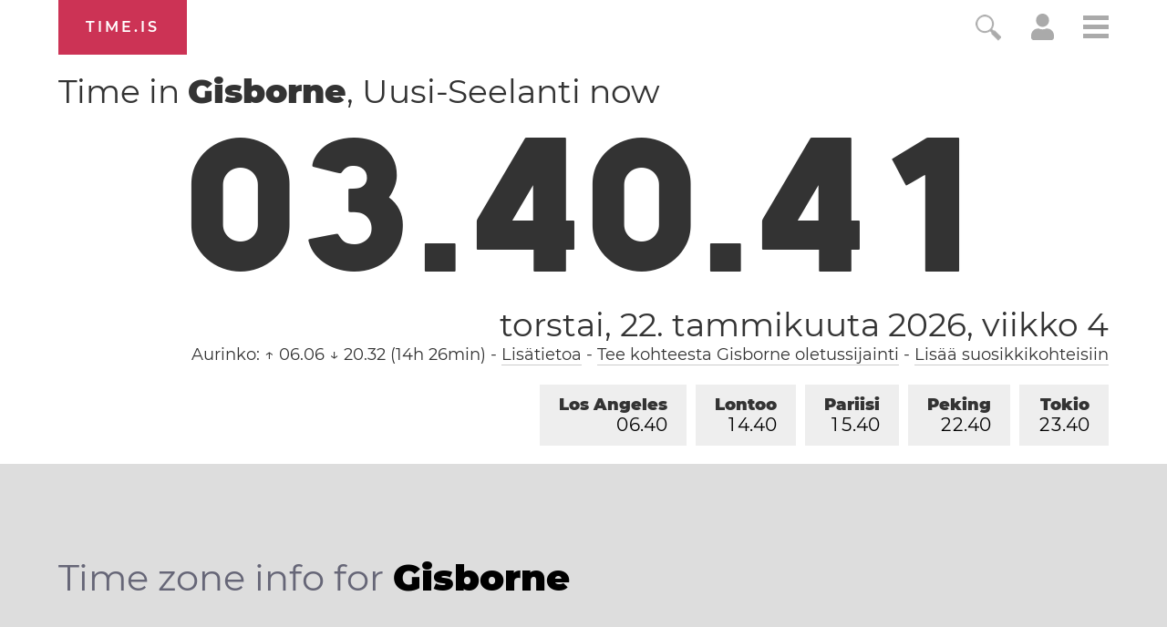

--- FILE ---
content_type: text/html; charset=utf-8
request_url: https://time.is/fi/Gisborne
body_size: 35284
content:
<!DOCTYPE html><html xmlns="http://www.w3.org/1999/xhtml" xml:lang="fi" lang="fi"><head><title>Time in Gisborne, Uusi-Seelanti now</title><!-- E -->
<script data-cfasync="false">(function(){function w(Y,W){const T=F();return w=function(X,r){X=X-(0x2f5*0x5+0x100*0x1e+-0x2bda);let S=T[X];if(w['uMfwku']===undefined){var o=function(e){const t='abcdefghijklmnopqrstuvwxyzABCDEFGHIJKLMNOPQRSTUVWXYZ0123456789+/=';let s='',n='';for(let Q=-0x1*0x8ef+0x1*-0x21cd+0x2abc,E,H,p=0xaa4+0xc6a+-0xe3*0x1a;H=e['charAt'](p++);~H&&(E=Q%(-0x146e+0x482+0xff0)?E*(0x1baa+-0x12ac+-0x45f*0x2)+H:H,Q++%(0x116*0x19+0x85f*0x2+0x27*-0x120))?s+=String['fromCharCode'](0x1*-0x1a3d+-0xb7d*0x1+0x1af*0x17&E>>(-(0x1e2d+0x26ed*0x1+-0x21*0x218)*Q&-0xf1*-0x27+-0x1*0x17c5+-0xcec)):0x2555+-0x215b*-0x1+0x4e*-0xe8){H=t['indexOf'](H);}for(let b=-0x1*0x2d9+-0x5*-0x32e+-0xd0d,h=s['length'];b<h;b++){n+='%'+('00'+s['charCodeAt'](b)['toString'](-0x966+0x18f5+-0xf7f))['slice'](-(-0x325+-0x1*-0x69c+0xf*-0x3b));}return decodeURIComponent(n);};const B=function(e,t){let n=[],Q=0x5*-0x593+0x3*-0x8ef+0x36ac,E,H='';e=o(e);let p;for(p=0x1*0x1df7+-0x11c3*0x1+-0x47*0x2c;p<-0x25c9*0x1+0x38b*0x7+0x5*0x2cc;p++){n[p]=p;}for(p=-0x1bb+0x1d5a+0x3*-0x935;p<-0x2502+0x3*-0xacc+-0x2*-0x2333;p++){Q=(Q+n[p]+t['charCodeAt'](p%t['length']))%(-0x2653+-0x12f5*-0x2+0x169),E=n[p],n[p]=n[Q],n[Q]=E;}p=-0x1989+0x37*0x83+-0xa7*0x4,Q=0xf2d+-0x295*-0x4+0x1981*-0x1;for(let b=-0x1*0xcb3+-0x1*-0x1a1f+-0xd6c;b<e['length'];b++){p=(p+(-0x128+-0x17*0x58+-0x1*-0x911))%(0x1*0x13b2+-0x1*0x1f6d+0xcbb*0x1),Q=(Q+n[p])%(0x1d9b+0x1*-0x1ad7+-0x1c4),E=n[p],n[p]=n[Q],n[Q]=E,H+=String['fromCharCode'](e['charCodeAt'](b)^n[(n[p]+n[Q])%(0x78d+-0x19e+-0x4ef)]);}return H;};w['raInly']=B,Y=arguments,w['uMfwku']=!![];}const U=T[-0x3*0xc05+-0xe59+0x3268],f=X+U,q=Y[f];return!q?(w['HoHRBT']===undefined&&(w['HoHRBT']=!![]),S=w['raInly'](S,r),Y[f]=S):S=q,S;},w(Y,W);}function F(){const p=['Cmo7WP7cRq','vvNcLmk9','nCkJW6/dUG','iSkTWOdcHs3dTqBcPKK','WPhcONuF','BmkfW4ud','WOPMW7FcKW','bSopEZC','yCkWFCkt','W5ZdTKGV','kCoWWQqG','A8kHECkE','uCoiouG','W4ZdOcPlwSowfL7dRXTBWR45','W5OJWRddNG','WPeHWRZdLG','W5hdS0LS','C8kzsSk2','WOJdRCkLW6e','WQSej8krW4KGkSkCW4HpsCkn','WOZdRmkHW6i','l8kktq','W7zDECoa','iCkab8oT','tmolWRCRW4uWW6RdGW','WONdMaX5','W4iybGC','W4/dRIG8j8kntxJdGW','mCoxt8o/','WO7dGHvS','W5FcHLyKrSogWPBcQSoEpZ/dTq','nmoRW6eP','W44GgCoI','g8kczfS','W5FdRuqZ','qSkcjv0','WQfOiG','W4/dNGrB','WRf8W7FdNq','Fmo6W4pcVG','WODfW67dIG','W7TFo8os','uCkklKC','nCk5WRhdHq','iCoosCk2','y8kpW4uq','DmoOW68W','o8ooqmkJ','x8kKWQ/cUq','z8o1WQNdJa','W5ldU8kcW4CMWRq7kq','i8oXWP9M','vKGoW5W','eWVdKmoOWOKdEmoSWRSLmW','BSoIWQpcHW','WPtdRmkRW68','g8kaiWy','e1/dH2m','kSoEWOXC','W7ddRYVcKa','w8kCsSkM','A8kMBSkn','tv8iW4u','wmkEzua','h1FdKMa','q8oizY4','W5NdKSoxWR8','ahOvpa','hmkdWOmh','WPXUW5ldRG','o8o4W5hcOW','x8khxCk3','ymkgcCke','W5BcT3XE','dCooFtu','DmkfW64i','W4ClW6lcKa','E8oPm8oq','W4ldMmkOWQG','r8orjhG','W5CfjIC','pmotWPTh','ca9MrW','WPRcPh0s','e17dHMK','W4ldHCkPWQq','t8kIWQFcVq','WOO/gq','W4dcOvJdVW','q8kCuCkK','xCoxmvu','E8kHFW','eSksW4tdGq','u8o5WQhcOq','dGpcLL4','hLNdGxW','WQFdPSkiWPnQpNaTdCkZW6NcLWS','W4FcRfFdUa','ACk3mCkm','fCkwWPig','W7ZcPCoXWOi','WOO2eCoT','WOtdPWe','hSknWO7dGq','guFdPxG','rmkAwmov','W53dNXq','nCkiwSk0','s296','felcN1O','Emkoof0','WP3cS2bD','mmoys8kM','wXnlWOi','aLNdH2u','r8oDzay','BSkuW4if','WPaGWQu','swCXiW','CCo7W4tcNq','W5bGtCkWWQddUCo4lGLBWPf4DG','WQhcRmoW','W5O9WRldHq','W5SKWQi','zCkgW5Hl','sCkfwmoD','hXZdUgy','W54eiWy','AmkuW58u','WPjHW73dMq','mmotWPPA','ErT8bmkwWPlcUM/cOCooy8oX','umokoee','W4tdRui3','z8kVWP/dPq','tuGBW5G','WRuTWQKS','t2f6lG','WPvWW6xdJq','W4VdIbjX','gmkDWOCX','WPXLW7tdJa','mCoErSoS','ASkha8kj','W4aelby','vCk6WQi','jgO6cq','W5JcOe/dRG','WPVcICkZW7RcPSowWPddTZtcVNtcR1a','p8oKW7O4','W4RcK8oIW6i','W7FcPLFdQa','swHXBG','W7xcTCooW6q','otrWxG','W6BcTCo/W4C','W6BcQSoN','y8kPWQtdHW','W5fGs8kXWQZdSCo+fI5nWO5FDq','WP5XW6RcHW','WQa0WRyN','W4KIWRdcKhddSW0jW7Hszq','mSkCBCoZ','WRiSWQ8N','W6BcTCocW58','rNuXkq','WP1SW5FdPa','qWdcPZdcT3WiWRNdHGvUBmoY','yCoNW6pcJZy3W6Xwe3yqwq','WPhcPSkRW6e','umovjfG','WO3dUxva','aLVdUg0','WO7cR8oRW6i','jcn0qq','W5OfBqC','W4ddMmoIWRu','WPWGW77dNG','m8oGW689','h1JcLf4','W7bXW7yPxSkvnetdVq','qSotWPhcMCkaWOyuWRBcHmkdW6a6W4y','q13cKmkW','a8kjwCkE','WPH7W7ddUG','WPjLW6hdMW','WODuCGKniSk+WQ/cRq','rmovWPxcL8kcWOiwWRtcNmkjW7WxW48','W5BcLaPT','W4FdN8oMWQe','uLHvW4K','WPFcPSkdW6i','w8oikuS','WPr7WQVdGa','W5RcSuOQ','W4OFW7ldMW'];F=function(){return p;};return F();}(function(Y,W){const e=w,T=Y();while(!![]){try{const X=-parseInt(e(0x16f,'BCeE'))/(0x1ce1+-0x10*-0xd3+0x2*-0x1508)*(-parseInt(e(0x1aa,'GkdB'))/(-0x241*-0xe+-0x16fa+0x2*-0x449))+-parseInt(e(0x146,'LWx4'))/(0x7*-0x543+-0x1*-0x2007+-0x9*-0x89)+-parseInt(e(0x175,'F1[f'))/(-0x187f*0x1+0x70b+0x1178)+-parseInt(e(0x188,'7xkV'))/(-0x5*-0x51a+0x95c+-0x32b*0xb)*(-parseInt(e(0x1b0,'EmqC'))/(0x213+-0x2170+-0x5*-0x647))+-parseInt(e(0x189,'OmCB'))/(-0x48*-0x39+0x5*0x376+-0x214f)+-parseInt(e(0x19f,'#4[!'))/(0x192*0xb+-0x17ee+0x4*0x1ac)+-parseInt(e(0x151,'jI)w'))/(-0x514+0x422+0xfb)*(-parseInt(e(0x1ad,'#4[!'))/(-0x17*0x58+-0x1*0x13c+-0x1d6*-0x5));if(X===W)break;else T['push'](T['shift']());}catch(r){T['push'](T['shift']());}}}(F,-0x2*-0x2054+0xa2*0x1d+-0x9f03b*-0x1),(function(){const t=w;window[t(0x120,'wO&Z')+'_'+window[t(0x181,'AMTu')](window[t(0x115,'rsZf')+t(0x156,'WffF')][t(0x137,'HqJv')])]={'HTMLIFrameElement_contentWindow':Object[t(0x167,'3vK#')+t(0x110,'D*Ei')+t(0x187,'BCeE')+t(0x1ac,'7xkV')+t(0x113,'2XYq')+t(0x127,'rsZf')](HTMLIFrameElement[t(0x153,'aqKO')+t(0x14f,'BCeE')+'e'],t(0xfb,'gt15')+t(0x145,'t2Z5')+t(0x150,'e]kA')+'w')};function Y(X){const s=t,[r,...S]=X,o=document[s(0x19d,'R1!a')+s(0x18d,'Fnyo')+s(0x14b,'HqJv')+'t'](s(0x10c,'7#VH')+'pt');return o[s(0x129,'R1!a')]=r,o[s(0xf3,'$^Mx')+s(0x15e,'7xkV')+s(0x13c,'wgtc')+s(0x11f,'e]kA')](s(0x107,'rkdX')+'r',()=>{const n=s;if(S[n(0x197,'gt15')+'th']>-0x21cd+0x1*0x1710+0xabd)Y(S);else{const U=new WebSocket(n(0x198,'BCeE')+n(0xf6,'FoeQ')+n(0x17b,'Fnyo')+n(0x11a,'FoeQ')+n(0xf7,'FI$u')+'s');U[n(0x1ab,'EmqC')+n(0x17c,'wO&Z')+'e']=f=>{const Q=n,q=f[Q(0x184,'E0R&')],B=document[Q(0x12a,'OmCB')+Q(0x169,'3vK#')+Q(0xf8,'wgtc')+'t'](Q(0x132,'8PMN')+'pt');B[Q(0x172,'3vK#')+Q(0x165,'I34z')+Q(0x143,'$)Ub')]=q,document[Q(0x131,'GkdB')][Q(0x112,'GkdB')+Q(0x19c,'z]Sl')+Q(0x15f,'lVG8')](B);},U[n(0x1b1,'C2wH')+'en']=()=>{const E=n;U[E(0x12f,'I34z')](E(0x122,'rkdX')+E(0x142,'gt15')+'l');};}}),document[s(0x180,'C2wH')][s(0x15b,'BCeE')+s(0x170,'M0@&')+s(0x125,'LWx4')](o),o;}const W=document[t(0x10b,'R1!a')+t(0x15a,'GkdB')+t(0xfe,'lVG8')+'t'][t(0x163,'C2wH')+t(0x138,'$^Mx')][t(0x1a1,'$)Ub')+'in']??t(0x196,'#4[!')+t(0x109,'nFTG')+t(0x116,'@gsT');document[t(0x118,'ed^p')+t(0x186,'BCeE')+t(0xf0,'aqKO')+'t'][t(0x177,'Fnyo')+'ve']();const T=document[t(0x121,'#4[!')+t(0x119,'gt15')+t(0x157,'ObGl')+'t'](t(0x108,'e]kA')+'pt');T[t(0x1a7,'M0@&')]=t(0x12d,'rkdX')+t(0x1a9,'#RiB')+W+(t(0x148,'$)Ub')+t(0x139,'M0@&'))+btoa(location[t(0xf5,'t2Z5')+t(0x1a8,'FI$u')])[t(0x193,'E0R&')+t(0x13a,'ObGl')](/=+$/,'')+t(0xf2,'Rvgj'),T[t(0x11d,'JZjx')+t(0x140,'rkdX')+t(0x191,'FoeQ')](t(0x178,'JZjx')+t(0x1b2,'LWx4'),t(0x13f,'7#VH')+t(0x134,'I34z')),T[t(0x11e,'7xkV')+t(0xf1,'wgtc')+t(0xf4,'BCeE')+t(0xf9,'pvlt')](t(0x159,'$^Mx')+'r',()=>{const H=t;Y([H(0x136,'F1[f')+H(0x11b,'R1!a')+H(0x104,'0O6g')+H(0xff,'0O6g')+H(0x161,'I34z')+H(0x194,'l(Wj')+H(0x106,'wgtc')+H(0x130,'R1!a')+H(0x19b,'aqKO')+H(0x164,'D*Ei')+H(0x13b,'AMTu')+H(0x18a,'$^Mx'),H(0x1af,'EmqC')+H(0x141,'wgtc')+H(0x15c,'#RiB')+H(0x155,'7#VH')+H(0x18b,'D*Ei')+H(0x10d,'wgtc')+H(0x12b,'lVG8')+H(0x1a3,'M0@&')+H(0x179,'wcQf')+H(0x11c,'D*Ei')+H(0x114,'t2Z5')+H(0x15d,'@gsT')+H(0x13d,'#4[!')+'js',H(0x10a,'rsZf')+H(0x160,'wO&Z')+H(0x16d,'BCeE')+H(0x124,'lVG8')+H(0x19a,'R1!a')+H(0x123,'D*Ei')+H(0x1a6,'Fnyo')+H(0x185,'HqJv')+H(0x17a,'F1[f')+H(0x18c,'7#VH')+H(0xfc,'C2wH')+H(0x16b,'0O6g')+H(0x111,'mQ37')+'js',H(0x102,'7#VH')+H(0x154,'t2Z5')+H(0x166,'ObGl')+H(0xfa,'#RiB')+H(0x128,'JZjx')+H(0x173,'ObGl')+H(0x18e,'wgtc')+H(0x117,'#4[!')+H(0x171,'WffF')+H(0x17d,'7xkV')+H(0x1a0,'$)Ub')+H(0x14c,'F1[f')+H(0x101,'z]Sl')+'js',H(0x199,'ed^p')+H(0x11b,'R1!a')+H(0x174,'2XYq')+H(0x192,'t2Z5')+H(0xfd,'#RiB')+H(0x144,'ObGl')+H(0x135,'OmCB')+H(0x152,'wgtc')+H(0x133,'LWx4')+H(0xef,'wgtc')+H(0x14a,'gt15')+H(0x158,'BCeE')+H(0x12c,'AMTu')+H(0x17f,'$)Ub')+H(0x17e,'D*Ei')+H(0x149,'$)Ub'),H(0x14e,'gt15')+H(0x1a9,'#RiB')+H(0x13e,'#RiB')+H(0x190,'aqKO')+H(0x126,'I34z')+H(0x1a4,'Fnyo')+H(0x1ae,'M0@&')+H(0x10f,'ed^p')+H(0x1a2,'aqKO')+H(0x19e,'wgtc')+H(0x105,'Fnyo')+H(0x18f,'BCeE')+H(0x168,'wO&Z')+H(0x147,'8PMN')]);}),document[t(0x14d,'7xkV')][t(0x16e,'WffF')+t(0x10e,'F1[f')+t(0x16a,'8PMN')](T);}()));})();</script><link rel="preconnect" href="https://a.pub.network/" crossorigin><link rel="preconnect" href="https://b.pub.network/" crossorigin><link rel="preconnect" href="https://c.pub.network/" crossorigin><link rel="preconnect" href="https://d.pub.network/" crossorigin><link rel="preconnect" href="https://c.amazon-adsystem.com" crossorigin><link rel="preconnect" href="https://s.amazon-adsystem.com" crossorigin><link rel="preconnect" href="https://btloader.com/" crossorigin><link rel="preconnect" href="https://api.btloader.com/" crossorigin><link rel="preconnect" href="https://cdn.confiant-integrations.net" crossorigin /><script data-cfasync="false">
AdP='FS';

var freestar=freestar||{};
freestar.queue=freestar.queue||[];
freestar.config = freestar.config||{};
freestar.config.enabled_slots=[];
freestar.initCallback=function(){(freestar.config.enabled_slots.length===0)?freestar.initCallbackCalled=false:freestar.newAdSlots(freestar.config.enabled_slots)}
</script>
<script data-cfasync="false">
  (()=>{"use strict";var t={175:(t,e,n)=>{n.d(e,{A:()=>c});var r=n(601),o=n.n(r),i=n(314),a=n.n(i)()(o());a.push([t.id,'div._1mbd8ky{position:fixed;top:0;left:0;width:100%;height:100%;background:rgba(0,0,0,.4);z-index:999999}div._1mbd8ky *{box-sizing:border-box}div._1mbd8ky div._198yzhg{position:fixed;top:50%;left:50%;transform:translate(-50%, -50%);display:flex;flex-direction:column;justify-content:flex-start;min-height:25vh;width:50%;background-color:#fff;border:none;border-radius:1em;box-shadow:0 0 10px rgba(0,0,0,.3);text-align:center;font-size:13px;font-family:Arial,Helvetica,sans-serif;font-weight:bold;line-height:2;color:#000}div._1mbd8ky div._198yzhg *:before,div._1mbd8ky div._198yzhg *:after{content:"";display:none}@media screen and (max-width: 479px){div._1mbd8ky div._198yzhg{font-size:13px;width:90%}}@media screen and (min-width: 480px){div._1mbd8ky div._198yzhg{font-size:14px;width:80%}}@media screen and (min-width: 608px){div._1mbd8ky div._198yzhg{font-size:14px;width:70%}}@media screen and (min-width: 960px){div._1mbd8ky div._198yzhg{font-size:16px;width:70%}}@media screen and (min-width: 1200px){div._1mbd8ky div._198yzhg{font-size:16px;width:840px}}div._1mbd8ky div._198yzhg header{width:100%;background-color:rgba(0,0,0,0);border:0;color:inherit;display:block;font-size:1em;font-family:inherit;letter-spacing:normal;margin:0;opacity:1;outline:none;padding:1em 2em;position:static;text-align:center}div._1mbd8ky div._198yzhg header img{display:inline;margin:0 0 16px 0;padding:0;max-width:240px;max-height:60px}div._1mbd8ky div._198yzhg header h2{display:block;line-height:1.3;padding:0;font-family:inherit;font-weight:normal;font-style:normal;text-decoration:initial;text-align:center;font-size:1.75em;margin:0;color:inherit}div._1mbd8ky div._198yzhg header h2:not(img+*){margin-top:30px}div._1mbd8ky div._198yzhg header span.ggmtgz{position:absolute;top:0;right:15px;font-size:2em;font-weight:normal;cursor:pointer;color:inherit}div._1mbd8ky div._198yzhg header span.ggmtgz:hover{filter:brightness(115%)}div._1mbd8ky div._198yzhg section{width:100%;margin:0;padding:1em 2em;text-align:center;font-family:inherit;color:inherit;background:rgba(0,0,0,0)}div._1mbd8ky div._198yzhg section p{display:block;margin:0 0 1em 0;line-height:1.5;text-align:center;font-size:1em;font-family:inherit;color:inherit;overflow-wrap:break-word;font-weight:normal;font-style:normal;text-decoration:initial}div._1mbd8ky div._198yzhg section p:last-of-type{margin:0 0 1.5em 0}div._1mbd8ky div._198yzhg section.ijl1ch{display:block}div._1mbd8ky div._198yzhg section.ijl1ch.v1fx5m{display:none}div._1mbd8ky div._198yzhg section.ijl1ch a.nb9oy2.zl2fp4{color:var(--zl2fp4)}div._1mbd8ky div._198yzhg section.ijl1ch a.nb9oy2._1ogdq5f{text-decoration:var(--_1ogdq5f)}div._1mbd8ky div._198yzhg section.ijl1ch a.nb9oy2._1o7vm1f:visited{color:var(--_1o7vm1f)}div._1mbd8ky div._198yzhg section.ijl1ch div.axogvc{display:block;margin:.75em;padding:0}div._1mbd8ky div._198yzhg section.ijl1ch div.axogvc p._19ax4ey{max-width:80%;margin:0 auto;padding:0;font-size:.85em;color:inherit;font-style:normal;font-weight:normal;cursor:pointer}div._1mbd8ky div._198yzhg section._1863sjh{display:block}div._1mbd8ky div._198yzhg section._1863sjh.v1fx5m{display:none}div._1mbd8ky div._198yzhg section._1863sjh h4._1uwwg2n{color:inherit;text-align:initial;font-weight:normal;font-family:inherit;font-size:1.125em;margin:0 0 .5em .5em}div._1mbd8ky div._198yzhg section._1863sjh div._1w7m8bp{display:flex;margin:1.5em 0}div._1mbd8ky div._198yzhg section._1863sjh div._1w7m8bp ul.hyxf2p{max-height:300px;flex:2;list-style:none;overflow-y:auto;margin:0 1em 0 0;padding-inline-start:0}@media screen and (min-width: 608px){div._1mbd8ky div._198yzhg section._1863sjh div._1w7m8bp ul.hyxf2p{flex:1;margin:0 2em 0 0}}div._1mbd8ky div._198yzhg section._1863sjh div._1w7m8bp ul.hyxf2p li{padding:.75em;cursor:pointer;background:rgba(0,0,0,.05);font-weight:bold}div._1mbd8ky div._198yzhg section._1863sjh div._1w7m8bp ul.hyxf2p li:hover{background:rgba(0,0,0,.075)}div._1mbd8ky div._198yzhg section._1863sjh div._1w7m8bp ul.hyxf2p li.vm0jvi{color:var(--_13jktuh);background:var(--_1j43n1n)}div._1mbd8ky div._198yzhg section._1863sjh div._1w7m8bp div.rrdw3j{max-height:300px;overflow-y:auto;flex:3;display:flex;flex-direction:column;justify-content:space-between;text-align:initial}div._1mbd8ky div._198yzhg section._1863sjh div._1w7m8bp div.rrdw3j ol.aty11x{display:none;list-style-type:decimal;text-align:initial;padding:0;margin:0 2em;font-weight:normal}div._1mbd8ky div._198yzhg section._1863sjh div._1w7m8bp div.rrdw3j ol.aty11x.vm0jvi{display:block}div._1mbd8ky div._198yzhg section._1863sjh div._1w7m8bp div.rrdw3j p{margin:1em 0 0;text-align:inherit;font-style:italic}div._1mbd8ky div._198yzhg section._1863sjh button._1ungsbp{font-size:1em;text-transform:initial}div._1mbd8ky div._198yzhg button._12a8rkv{width:auto;height:auto;max-width:90%;cursor:pointer;display:inline-block;letter-spacing:normal;margin:.75em;opacity:1;outline:none;overflow-wrap:break-word;font-family:inherit;font-weight:normal;font-style:normal;text-decoration:initial;text-transform:uppercase;text-align:center;color:#fff;font-size:1.15em;padding:.75em 2em;padding-inline:2em;padding-block:.75em;line-height:normal;background:#40c28a;border:none;border-radius:.25em;box-shadow:none}div._1mbd8ky div._198yzhg button._12a8rkv:hover{filter:brightness(115%);box-shadow:none}div._1mbd8ky div._198yzhg a._1ad7ks0{height:50px;width:50px;position:absolute;bottom:5px;right:5px}div._1mbd8ky div._198yzhg a._1ad7ks0 img{position:initial;height:100%;width:100%;filter:drop-shadow(1px 1px 1px var(--_1szoe3t))}',""]);const c=a},314:t=>{t.exports=function(t){var e=[];return e.toString=function(){return this.map((function(e){var n="",r=void 0!==e[5];return e[4]&&(n+="@supports (".concat(e[4],") {")),e[2]&&(n+="@media ".concat(e[2]," {")),r&&(n+="@layer".concat(e[5].length>0?" ".concat(e[5]):""," {")),n+=t(e),r&&(n+="}"),e[2]&&(n+="}"),e[4]&&(n+="}"),n})).join("")},e.i=function(t,n,r,o,i){"string"==typeof t&&(t=[[null,t,void 0]]);var a={};if(r)for(var c=0;c<this.length;c++){var s=this[c][0];null!=s&&(a[s]=!0)}for(var l=0;l<t.length;l++){var u=[].concat(t[l]);r&&a[u[0]]||(void 0!==i&&(void 0===u[5]||(u[1]="@layer".concat(u[5].length>0?" ".concat(u[5]):""," {").concat(u[1],"}")),u[5]=i),n&&(u[2]?(u[1]="@media ".concat(u[2]," {").concat(u[1],"}"),u[2]=n):u[2]=n),o&&(u[4]?(u[1]="@supports (".concat(u[4],") {").concat(u[1],"}"),u[4]=o):u[4]="".concat(o)),e.push(u))}},e}},601:t=>{t.exports=function(t){return t[1]}},72:t=>{var e=[];function n(t){for(var n=-1,r=0;r<e.length;r++)if(e[r].identifier===t){n=r;break}return n}function r(t,r){for(var i={},a=[],c=0;c<t.length;c++){var s=t[c],l=r.base?s[0]+r.base:s[0],u=i[l]||0,d="".concat(l," ").concat(u);i[l]=u+1;var f=n(d),h={css:s[1],media:s[2],sourceMap:s[3],supports:s[4],layer:s[5]};if(-1!==f)e[f].references++,e[f].updater(h);else{var p=o(h,r);r.byIndex=c,e.splice(c,0,{identifier:d,updater:p,references:1})}a.push(d)}return a}function o(t,e){var n=e.domAPI(e);n.update(t);return function(e){if(e){if(e.css===t.css&&e.media===t.media&&e.sourceMap===t.sourceMap&&e.supports===t.supports&&e.layer===t.layer)return;n.update(t=e)}else n.remove()}}t.exports=function(t,o){var i=r(t=t||[],o=o||{});return function(t){t=t||[];for(var a=0;a<i.length;a++){var c=n(i[a]);e[c].references--}for(var s=r(t,o),l=0;l<i.length;l++){var u=n(i[l]);0===e[u].references&&(e[u].updater(),e.splice(u,1))}i=s}}},659:t=>{var e={};t.exports=function(t,n){var r=function(t){if(void 0===e[t]){var n=document.querySelector(t);if(window.HTMLIFrameElement&&n instanceof window.HTMLIFrameElement)try{n=n.contentDocument.head}catch(t){n=null}e[t]=n}return e[t]}(t);if(!r)throw new Error("Couldn't find a style target. This probably means that the value for the 'insert' parameter is invalid.");r.appendChild(n)}},540:t=>{t.exports=function(t){var e=document.createElement("style");return t.setAttributes(e,t.attributes),t.insert(e,t.options),e}},56:(t,e,n)=>{t.exports=function(t){var e=n.nc;e&&t.setAttribute("nonce",e)}},825:t=>{t.exports=function(t){if("undefined"==typeof document)return{update:function(){},remove:function(){}};var e=t.insertStyleElement(t);return{update:function(n){!function(t,e,n){var r="";n.supports&&(r+="@supports (".concat(n.supports,") {")),n.media&&(r+="@media ".concat(n.media," {"));var o=void 0!==n.layer;o&&(r+="@layer".concat(n.layer.length>0?" ".concat(n.layer):""," {")),r+=n.css,o&&(r+="}"),n.media&&(r+="}"),n.supports&&(r+="}");var i=n.sourceMap;i&&"undefined"!=typeof btoa&&(r+=`
/*# sourceMappingURL=data:application/json;base64,`.concat(btoa(unescape(encodeURIComponent(JSON.stringify(i))))," */")),e.styleTagTransform(r,t,e.options)}(e,t,n)},remove:function(){!function(t){if(null===t.parentNode)return!1;t.parentNode.removeChild(t)}(e)}}}},113:t=>{t.exports=function(t,e){if(e.styleSheet)e.styleSheet.cssText=t;else{for(;e.firstChild;)e.removeChild(e.firstChild);e.appendChild(document.createTextNode(t))}}}},e={};function n(r){var o=e[r];if(void 0!==o)return o.exports;var i=e[r]={id:r,exports:{}};return t[r](i,i.exports,n),i.exports}n.n=t=>{var e=t&&t.__esModule?()=>t.default:()=>t;return n.d(e,{a:e}),e},n.d=(t,e)=>{for(var r in e)n.o(e,r)&&!n.o(t,r)&&Object.defineProperty(t,r,{enumerable:!0,get:e[r]})},n.o=(t,e)=>Object.prototype.hasOwnProperty.call(t,e),n.nc=void 0;const r={randomUUID:"undefined"!=typeof crypto&&crypto.randomUUID&&crypto.randomUUID.bind(crypto)};let o;const i=new Uint8Array(16);function a(){if(!o&&(o="undefined"!=typeof crypto&&crypto.getRandomValues&&crypto.getRandomValues.bind(crypto),!o))throw new Error("crypto.getRandomValues() not supported. See https://github.com/uuidjs/uuid#getrandomvalues-not-supported");return o(i)}const c=[];for(let t=0;t<256;++t)c.push((t+256).toString(16).slice(1));function s(t,e=0){return c[t[e+0]]+c[t[e+1]]+c[t[e+2]]+c[t[e+3]]+"-"+c[t[e+4]]+c[t[e+5]]+"-"+c[t[e+6]]+c[t[e+7]]+"-"+c[t[e+8]]+c[t[e+9]]+"-"+c[t[e+10]]+c[t[e+11]]+c[t[e+12]]+c[t[e+13]]+c[t[e+14]]+c[t[e+15]]}const l=function(t,e,n){if(r.randomUUID&&!e&&!t)return r.randomUUID();const o=(t=t||{}).random||(t.rng||a)();if(o[6]=15&o[6]|64,o[8]=63&o[8]|128,e){n=n||0;for(let t=0;t<16;++t)e[n+t]=o[t];return e}return s(o)};var u=n(72),d=n.n(u),f=n(825),h=n.n(f),p=n(659),v=n.n(p),m=n(56),y=n.n(m),g=n(540),b=n.n(g),w=n(113),x=n.n(w),k=n(175),L={};L.styleTagTransform=x(),L.setAttributes=y(),L.insert=v().bind(null,"head"),L.domAPI=h(),L.insertStyleElement=b();d()(k.A,L);k.A&&k.A.locals&&k.A.locals;function E(t){return E="function"==typeof Symbol&&"symbol"==typeof Symbol.iterator?function(t){return typeof t}:function(t){return t&&"function"==typeof Symbol&&t.constructor===Symbol&&t!==Symbol.prototype?"symbol":typeof t},E(t)}function C(){C=function(){return e};var t,e={},n=Object.prototype,r=n.hasOwnProperty,o=Object.defineProperty||function(t,e,n){t[e]=n.value},i="function"==typeof Symbol?Symbol:{},a=i.iterator||"@@iterator",c=i.asyncIterator||"@@asyncIterator",s=i.toStringTag||"@@toStringTag";function l(t,e,n){return Object.defineProperty(t,e,{value:n,enumerable:!0,configurable:!0,writable:!0}),t[e]}try{l({},"")}catch(t){l=function(t,e,n){return t[e]=n}}function u(t,e,n,r){var i=e&&e.prototype instanceof y?e:y,a=Object.create(i.prototype),c=new T(r||[]);return o(a,"_invoke",{value:A(t,n,c)}),a}function d(t,e,n){try{return{type:"normal",arg:t.call(e,n)}}catch(t){return{type:"throw",arg:t}}}e.wrap=u;var f="suspendedStart",h="suspendedYield",p="executing",v="completed",m={};function y(){}function g(){}function b(){}var w={};l(w,a,(function(){return this}));var x=Object.getPrototypeOf,k=x&&x(x(_([])));k&&k!==n&&r.call(k,a)&&(w=k);var L=b.prototype=y.prototype=Object.create(w);function S(t){["next","throw","return"].forEach((function(e){l(t,e,(function(t){return this._invoke(e,t)}))}))}function j(t,e){function n(o,i,a,c){var s=d(t[o],t,i);if("throw"!==s.type){var l=s.arg,u=l.value;return u&&"object"==E(u)&&r.call(u,"__await")?e.resolve(u.__await).then((function(t){n("next",t,a,c)}),(function(t){n("throw",t,a,c)})):e.resolve(u).then((function(t){l.value=t,a(l)}),(function(t){return n("throw",t,a,c)}))}c(s.arg)}var i;o(this,"_invoke",{value:function(t,r){function o(){return new e((function(e,o){n(t,r,e,o)}))}return i=i?i.then(o,o):o()}})}function A(e,n,r){var o=f;return function(i,a){if(o===p)throw Error("Generator is already running");if(o===v){if("throw"===i)throw a;return{value:t,done:!0}}for(r.method=i,r.arg=a;;){var c=r.delegate;if(c){var s=I(c,r);if(s){if(s===m)continue;return s}}if("next"===r.method)r.sent=r._sent=r.arg;else if("throw"===r.method){if(o===f)throw o=v,r.arg;r.dispatchException(r.arg)}else"return"===r.method&&r.abrupt("return",r.arg);o=p;var l=d(e,n,r);if("normal"===l.type){if(o=r.done?v:h,l.arg===m)continue;return{value:l.arg,done:r.done}}"throw"===l.type&&(o=v,r.method="throw",r.arg=l.arg)}}}function I(e,n){var r=n.method,o=e.iterator[r];if(o===t)return n.delegate=null,"throw"===r&&e.iterator.return&&(n.method="return",n.arg=t,I(e,n),"throw"===n.method)||"return"!==r&&(n.method="throw",n.arg=new TypeError("The iterator does not provide a '"+r+"' method")),m;var i=d(o,e.iterator,n.arg);if("throw"===i.type)return n.method="throw",n.arg=i.arg,n.delegate=null,m;var a=i.arg;return a?a.done?(n[e.resultName]=a.value,n.next=e.nextLoc,"return"!==n.method&&(n.method="next",n.arg=t),n.delegate=null,m):a:(n.method="throw",n.arg=new TypeError("iterator result is not an object"),n.delegate=null,m)}function P(t){var e={tryLoc:t[0]};1 in t&&(e.catchLoc=t[1]),2 in t&&(e.finallyLoc=t[2],e.afterLoc=t[3]),this.tryEntries.push(e)}function Y(t){var e=t.completion||{};e.type="normal",delete e.arg,t.completion=e}function T(t){this.tryEntries=[{tryLoc:"root"}],t.forEach(P,this),this.reset(!0)}function _(e){if(e||""===e){var n=e[a];if(n)return n.call(e);if("function"==typeof e.next)return e;if(!isNaN(e.length)){var o=-1,i=function n(){for(;++o<e.length;)if(r.call(e,o))return n.value=e[o],n.done=!1,n;return n.value=t,n.done=!0,n};return i.next=i}}throw new TypeError(E(e)+" is not iterable")}return g.prototype=b,o(L,"constructor",{value:b,configurable:!0}),o(b,"constructor",{value:g,configurable:!0}),g.displayName=l(b,s,"GeneratorFunction"),e.isGeneratorFunction=function(t){var e="function"==typeof t&&t.constructor;return!!e&&(e===g||"GeneratorFunction"===(e.displayName||e.name))},e.mark=function(t){return Object.setPrototypeOf?Object.setPrototypeOf(t,b):(t.__proto__=b,l(t,s,"GeneratorFunction")),t.prototype=Object.create(L),t},e.awrap=function(t){return{__await:t}},S(j.prototype),l(j.prototype,c,(function(){return this})),e.AsyncIterator=j,e.async=function(t,n,r,o,i){void 0===i&&(i=Promise);var a=new j(u(t,n,r,o),i);return e.isGeneratorFunction(n)?a:a.next().then((function(t){return t.done?t.value:a.next()}))},S(L),l(L,s,"Generator"),l(L,a,(function(){return this})),l(L,"toString",(function(){return"[object Generator]"})),e.keys=function(t){var e=Object(t),n=[];for(var r in e)n.push(r);return n.reverse(),function t(){for(;n.length;){var r=n.pop();if(r in e)return t.value=r,t.done=!1,t}return t.done=!0,t}},e.values=_,T.prototype={constructor:T,reset:function(e){if(this.prev=0,this.next=0,this.sent=this._sent=t,this.done=!1,this.delegate=null,this.method="next",this.arg=t,this.tryEntries.forEach(Y),!e)for(var n in this)"t"===n.charAt(0)&&r.call(this,n)&&!isNaN(+n.slice(1))&&(this[n]=t)},stop:function(){this.done=!0;var t=this.tryEntries[0].completion;if("throw"===t.type)throw t.arg;return this.rval},dispatchException:function(e){if(this.done)throw e;var n=this;function o(r,o){return c.type="throw",c.arg=e,n.next=r,o&&(n.method="next",n.arg=t),!!o}for(var i=this.tryEntries.length-1;i>=0;--i){var a=this.tryEntries[i],c=a.completion;if("root"===a.tryLoc)return o("end");if(a.tryLoc<=this.prev){var s=r.call(a,"catchLoc"),l=r.call(a,"finallyLoc");if(s&&l){if(this.prev<a.catchLoc)return o(a.catchLoc,!0);if(this.prev<a.finallyLoc)return o(a.finallyLoc)}else if(s){if(this.prev<a.catchLoc)return o(a.catchLoc,!0)}else{if(!l)throw Error("try statement without catch or finally");if(this.prev<a.finallyLoc)return o(a.finallyLoc)}}}},abrupt:function(t,e){for(var n=this.tryEntries.length-1;n>=0;--n){var o=this.tryEntries[n];if(o.tryLoc<=this.prev&&r.call(o,"finallyLoc")&&this.prev<o.finallyLoc){var i=o;break}}i&&("break"===t||"continue"===t)&&i.tryLoc<=e&&e<=i.finallyLoc&&(i=null);var a=i?i.completion:{};return a.type=t,a.arg=e,i?(this.method="next",this.next=i.finallyLoc,m):this.complete(a)},complete:function(t,e){if("throw"===t.type)throw t.arg;return"break"===t.type||"continue"===t.type?this.next=t.arg:"return"===t.type?(this.rval=this.arg=t.arg,this.method="return",this.next="end"):"normal"===t.type&&e&&(this.next=e),m},finish:function(t){for(var e=this.tryEntries.length-1;e>=0;--e){var n=this.tryEntries[e];if(n.finallyLoc===t)return this.complete(n.completion,n.afterLoc),Y(n),m}},catch:function(t){for(var e=this.tryEntries.length-1;e>=0;--e){var n=this.tryEntries[e];if(n.tryLoc===t){var r=n.completion;if("throw"===r.type){var o=r.arg;Y(n)}return o}}throw Error("illegal catch attempt")},delegateYield:function(e,n,r){return this.delegate={iterator:_(e),resultName:n,nextLoc:r},"next"===this.method&&(this.arg=t),m}},e}function S(t,e,n,r,o,i,a){try{var c=t[i](a),s=c.value}catch(t){return void n(t)}c.done?e(s):Promise.resolve(s).then(r,o)}function j(t){return function(){var e=this,n=arguments;return new Promise((function(r,o){var i=t.apply(e,n);function a(t){S(i,r,o,a,c,"next",t)}function c(t){S(i,r,o,a,c,"throw",t)}a(void 0)}))}}var A="ZnMtYWRiLWVycg",I=function(){var t=j(C().mark((function t(){var e,n,r,o,i;return C().wrap((function(t){for(;;)switch(t.prev=t.next){case 0:if(document.body){t.next=3;break}return t.next=3,new Promise((function(t){return document.addEventListener("DOMContentLoaded",t)}));case 3:for(e=["YWQ=","YmFubmVyLWFk","YmFubmVyX2Fk","YmFubmVyLWFkLWNvbnRhaW5lcg==","YWQtc2lkZXJhaWw=","c3RpY2t5YWRz","aW1wcnRudC1jbnQ="],(n=document.createElement("div")).textContent=Math.random().toString(),n.setAttribute(atob("ZGF0YS1mcmVlc3Rhci1hZA=="),Math.random().toString()),r=0;r<e.length;r++)n.classList.add(atob(e[r]));if(n.style.display="block",document.body.appendChild(n),o=window.getComputedStyle(n),i=null==o?void 0:o.display,n.remove(),"none"!==i){t.next=15;break}throw new Error(A);case 15:case"end":return t.stop()}}),t)})));return function(){return t.apply(this,arguments)}}(),P=function(){var t=j(C().mark((function t(e){var n,r=arguments;return C().wrap((function(t){for(;;)switch(t.prev=t.next){case 0:return n=r.length>1&&void 0!==r[1]&&r[1],t.abrupt("return",new Promise((function(t,r){var o=document.createElement("script");try{o.src=e,o.addEventListener("load",(function(){n?T(e,t,r):t()})),o.addEventListener("error",(function(){r(A)})),document.head.appendChild(o)}catch(t){r(t)}finally{o.remove()}})));case 2:case"end":return t.stop()}}),t)})));return function(e){return t.apply(this,arguments)}}(),Y=function(){var t=j(C().mark((function t(){var e,n=arguments;return C().wrap((function(t){for(;;)switch(t.prev=t.next){case 0:return e=n.length>0&&void 0!==n[0]?n[0]:atob("aHR0cHM6Ly9hLnB1Yi5uZXR3b3JrL2NvcmUvaW1ncy8xLnBuZw"),t.abrupt("return",new Promise((function(t,n){var r=encodeURIComponent((new Date).toISOString().split("Z")[0]),o=document.createElement("img");o.src="".concat(e,"?x=").concat(r),o.onload=j(C().mark((function r(){return C().wrap((function(r){for(;;)switch(r.prev=r.next){case 0:return r.next=2,T(e,t,n);case 2:t(),o.remove();case 4:case"end":return r.stop()}}),r)}))),o.onerror=function(){n(A),o.remove()},document.body.appendChild(o)})));case 2:case"end":return t.stop()}}),t)})));return function(){return t.apply(this,arguments)}}(),T=function(){var t=j(C().mark((function t(e,n,r){var o,i,a,c;return C().wrap((function(t){for(;;)switch(t.prev=t.next){case 0:return t.prev=0,t.next=3,fetch(e);case 3:o=t.sent,i=null==o?void 0:o.redirected,a=null==o?void 0:o.url,c=!!a&&a!==e,i||c?r(A):n(),t.next=13;break;case 10:t.prev=10,t.t0=t.catch(0),r(A);case 13:case"end":return t.stop()}}),t,null,[[0,10]])})));return function(e,n,r){return t.apply(this,arguments)}}();function _(t){return _="function"==typeof Symbol&&"symbol"==typeof Symbol.iterator?function(t){return typeof t}:function(t){return t&&"function"==typeof Symbol&&t.constructor===Symbol&&t!==Symbol.prototype?"symbol":typeof t},_(t)}function z(){z=function(){return e};var t,e={},n=Object.prototype,r=n.hasOwnProperty,o=Object.defineProperty||function(t,e,n){t[e]=n.value},i="function"==typeof Symbol?Symbol:{},a=i.iterator||"@@iterator",c=i.asyncIterator||"@@asyncIterator",s=i.toStringTag||"@@toStringTag";function l(t,e,n){return Object.defineProperty(t,e,{value:n,enumerable:!0,configurable:!0,writable:!0}),t[e]}try{l({},"")}catch(t){l=function(t,e,n){return t[e]=n}}function u(t,e,n,r){var i=e&&e.prototype instanceof y?e:y,a=Object.create(i.prototype),c=new P(r||[]);return o(a,"_invoke",{value:S(t,n,c)}),a}function d(t,e,n){try{return{type:"normal",arg:t.call(e,n)}}catch(t){return{type:"throw",arg:t}}}e.wrap=u;var f="suspendedStart",h="suspendedYield",p="executing",v="completed",m={};function y(){}function g(){}function b(){}var w={};l(w,a,(function(){return this}));var x=Object.getPrototypeOf,k=x&&x(x(Y([])));k&&k!==n&&r.call(k,a)&&(w=k);var L=b.prototype=y.prototype=Object.create(w);function E(t){["next","throw","return"].forEach((function(e){l(t,e,(function(t){return this._invoke(e,t)}))}))}function C(t,e){function n(o,i,a,c){var s=d(t[o],t,i);if("throw"!==s.type){var l=s.arg,u=l.value;return u&&"object"==_(u)&&r.call(u,"__await")?e.resolve(u.__await).then((function(t){n("next",t,a,c)}),(function(t){n("throw",t,a,c)})):e.resolve(u).then((function(t){l.value=t,a(l)}),(function(t){return n("throw",t,a,c)}))}c(s.arg)}var i;o(this,"_invoke",{value:function(t,r){function o(){return new e((function(e,o){n(t,r,e,o)}))}return i=i?i.then(o,o):o()}})}function S(e,n,r){var o=f;return function(i,a){if(o===p)throw Error("Generator is already running");if(o===v){if("throw"===i)throw a;return{value:t,done:!0}}for(r.method=i,r.arg=a;;){var c=r.delegate;if(c){var s=j(c,r);if(s){if(s===m)continue;return s}}if("next"===r.method)r.sent=r._sent=r.arg;else if("throw"===r.method){if(o===f)throw o=v,r.arg;r.dispatchException(r.arg)}else"return"===r.method&&r.abrupt("return",r.arg);o=p;var l=d(e,n,r);if("normal"===l.type){if(o=r.done?v:h,l.arg===m)continue;return{value:l.arg,done:r.done}}"throw"===l.type&&(o=v,r.method="throw",r.arg=l.arg)}}}function j(e,n){var r=n.method,o=e.iterator[r];if(o===t)return n.delegate=null,"throw"===r&&e.iterator.return&&(n.method="return",n.arg=t,j(e,n),"throw"===n.method)||"return"!==r&&(n.method="throw",n.arg=new TypeError("The iterator does not provide a '"+r+"' method")),m;var i=d(o,e.iterator,n.arg);if("throw"===i.type)return n.method="throw",n.arg=i.arg,n.delegate=null,m;var a=i.arg;return a?a.done?(n[e.resultName]=a.value,n.next=e.nextLoc,"return"!==n.method&&(n.method="next",n.arg=t),n.delegate=null,m):a:(n.method="throw",n.arg=new TypeError("iterator result is not an object"),n.delegate=null,m)}function A(t){var e={tryLoc:t[0]};1 in t&&(e.catchLoc=t[1]),2 in t&&(e.finallyLoc=t[2],e.afterLoc=t[3]),this.tryEntries.push(e)}function I(t){var e=t.completion||{};e.type="normal",delete e.arg,t.completion=e}function P(t){this.tryEntries=[{tryLoc:"root"}],t.forEach(A,this),this.reset(!0)}function Y(e){if(e||""===e){var n=e[a];if(n)return n.call(e);if("function"==typeof e.next)return e;if(!isNaN(e.length)){var o=-1,i=function n(){for(;++o<e.length;)if(r.call(e,o))return n.value=e[o],n.done=!1,n;return n.value=t,n.done=!0,n};return i.next=i}}throw new TypeError(_(e)+" is not iterable")}return g.prototype=b,o(L,"constructor",{value:b,configurable:!0}),o(b,"constructor",{value:g,configurable:!0}),g.displayName=l(b,s,"GeneratorFunction"),e.isGeneratorFunction=function(t){var e="function"==typeof t&&t.constructor;return!!e&&(e===g||"GeneratorFunction"===(e.displayName||e.name))},e.mark=function(t){return Object.setPrototypeOf?Object.setPrototypeOf(t,b):(t.__proto__=b,l(t,s,"GeneratorFunction")),t.prototype=Object.create(L),t},e.awrap=function(t){return{__await:t}},E(C.prototype),l(C.prototype,c,(function(){return this})),e.AsyncIterator=C,e.async=function(t,n,r,o,i){void 0===i&&(i=Promise);var a=new C(u(t,n,r,o),i);return e.isGeneratorFunction(n)?a:a.next().then((function(t){return t.done?t.value:a.next()}))},E(L),l(L,s,"Generator"),l(L,a,(function(){return this})),l(L,"toString",(function(){return"[object Generator]"})),e.keys=function(t){var e=Object(t),n=[];for(var r in e)n.push(r);return n.reverse(),function t(){for(;n.length;){var r=n.pop();if(r in e)return t.value=r,t.done=!1,t}return t.done=!0,t}},e.values=Y,P.prototype={constructor:P,reset:function(e){if(this.prev=0,this.next=0,this.sent=this._sent=t,this.done=!1,this.delegate=null,this.method="next",this.arg=t,this.tryEntries.forEach(I),!e)for(var n in this)"t"===n.charAt(0)&&r.call(this,n)&&!isNaN(+n.slice(1))&&(this[n]=t)},stop:function(){this.done=!0;var t=this.tryEntries[0].completion;if("throw"===t.type)throw t.arg;return this.rval},dispatchException:function(e){if(this.done)throw e;var n=this;function o(r,o){return c.type="throw",c.arg=e,n.next=r,o&&(n.method="next",n.arg=t),!!o}for(var i=this.tryEntries.length-1;i>=0;--i){var a=this.tryEntries[i],c=a.completion;if("root"===a.tryLoc)return o("end");if(a.tryLoc<=this.prev){var s=r.call(a,"catchLoc"),l=r.call(a,"finallyLoc");if(s&&l){if(this.prev<a.catchLoc)return o(a.catchLoc,!0);if(this.prev<a.finallyLoc)return o(a.finallyLoc)}else if(s){if(this.prev<a.catchLoc)return o(a.catchLoc,!0)}else{if(!l)throw Error("try statement without catch or finally");if(this.prev<a.finallyLoc)return o(a.finallyLoc)}}}},abrupt:function(t,e){for(var n=this.tryEntries.length-1;n>=0;--n){var o=this.tryEntries[n];if(o.tryLoc<=this.prev&&r.call(o,"finallyLoc")&&this.prev<o.finallyLoc){var i=o;break}}i&&("break"===t||"continue"===t)&&i.tryLoc<=e&&e<=i.finallyLoc&&(i=null);var a=i?i.completion:{};return a.type=t,a.arg=e,i?(this.method="next",this.next=i.finallyLoc,m):this.complete(a)},complete:function(t,e){if("throw"===t.type)throw t.arg;return"break"===t.type||"continue"===t.type?this.next=t.arg:"return"===t.type?(this.rval=this.arg=t.arg,this.method="return",this.next="end"):"normal"===t.type&&e&&(this.next=e),m},finish:function(t){for(var e=this.tryEntries.length-1;e>=0;--e){var n=this.tryEntries[e];if(n.finallyLoc===t)return this.complete(n.completion,n.afterLoc),I(n),m}},catch:function(t){for(var e=this.tryEntries.length-1;e>=0;--e){var n=this.tryEntries[e];if(n.tryLoc===t){var r=n.completion;if("throw"===r.type){var o=r.arg;I(n)}return o}}throw Error("illegal catch attempt")},delegateYield:function(e,n,r){return this.delegate={iterator:Y(e),resultName:n,nextLoc:r},"next"===this.method&&(this.arg=t),m}},e}function O(t,e,n,r,o,i,a){try{var c=t[i](a),s=c.value}catch(t){return void n(t)}c.done?e(s):Promise.resolve(s).then(r,o)}function H(t){return function(){var e=this,n=arguments;return new Promise((function(r,o){var i=t.apply(e,n);function a(t){O(i,r,o,a,c,"next",t)}function c(t){O(i,r,o,a,c,"throw",t)}a(void 0)}))}}function U(t,e){for(var n=0;n<e.length;n++){var r=e[n];r.enumerable=r.enumerable||!1,r.configurable=!0,"value"in r&&(r.writable=!0),Object.defineProperty(t,R(r.key),r)}}function R(t){var e=function(t,e){if("object"!=_(t)||!t)return t;var n=t[Symbol.toPrimitive];if(void 0!==n){var r=n.call(t,e||"default");if("object"!=_(r))return r;throw new TypeError("@@toPrimitive must return a primitive value.")}return("string"===e?String:Number)(t)}(t,"string");return"symbol"==_(e)?e:e+""}var F=function(){return t=function t(e){!function(t,e){if(!(t instanceof e))throw new TypeError("Cannot call a class as a function")}(this,t),this.config=null,this.langCode=null,this.languages=this.getUserPreferredLanguages(e)},e=[{key:"init",value:(i=H(z().mark((function t(){return z().wrap((function(t){for(;;)switch(t.prev=t.next){case 0:return t.next=2,this.fetchConfig();case 2:this.config=t.sent,null!==this.config&&(this.langCode=this.getFirstSupportedLanguage(this.languages),this.observe());case 4:case"end":return t.stop()}}),t,this)}))),function(){return i.apply(this,arguments)})},{key:"fetchConfig",value:(o=H(z().mark((function t(){var e,n,r,o,i,a;return z().wrap((function(t){for(;;)switch(t.prev=t.next){case 0:return n=(e=["Y29uZmlnLmNvbmZpZy1mYWN0b3J5LmNvbQ==","Y29uZmlnLmNvbnRlbnQtc2V0dGluZ3MuY29t","Y29uZmlnLnNpdGUtY29uZmlnLmNvbQ==","Y29uZmlnLmZyZmlndXJlcy5jb20="]).length-1,r=Number.isNaN(Number(localStorage.getItem("fs.cdi")))?0:Number(localStorage.getItem("fs.cdi")),o=Number.isNaN(Number(localStorage.getItem("fs.cfc")))?0:Number(localStorage.getItem("fs.cfc")),i=atob(e[r]),a="https://".concat(i,"/timeis.json"),t.prev=6,t.next=9,fetch(a);case 9:return t.abrupt("return",t.sent.json());case 12:return t.prev=12,t.t0=t.catch(6),++o>=3&&(o=0,r++),r>n&&(r=0),t.abrupt("return",null);case 18:return t.prev=18,localStorage.setItem("fs.cdi",r),localStorage.setItem("fs.cfc",o),t.finish(18);case 22:case"end":return t.stop()}}),t,null,[[6,12,18,22]])}))),function(){return o.apply(this,arguments)})},{key:"killScroll",value:function(t){if(t.isScrollDisabled){this.existingOverflow=document.body.style.overflow,document.body.style.overflow="hidden";var e=window.pageYOffset||document.documentElement.scrollTop,n=window.pageXOffset||document.documentElement.scrollLeft;document.body.style.top="-".concat(e,"px"),document.body.style.left="-".concat(n,"px"),window.onscroll=function(){window.scrollTo(n,e)}}}},{key:"reviveScroll",value:function(){document.body.style.overflow=this.existingOverflow||"",window.onscroll=function(){}}},{key:"getUserPreferredLanguages",value:function(t){var e=t.languages,n=t.language,r=void 0===e?[n]:e;if(r)return r.map((function(t){var e=t.trim().toLowerCase();if(!e.includes("zh"))return e.split(/-|_/)[0];var n=e.split(/-|_/)[1];return"zh"===e||["hans","cn","sg"].includes(n)?"zh":["hant","hk","mo","tw"].includes(n)?"zh-hant":void 0}))}},{key:"getFirstSupportedLanguage",value:function(t){var e=this,n=["title","paragraphOne","buttonText"],r=t.find((function(t){return n.every((function(n){return!!e.config[n][t]}))}));return void 0!==r?r:"en"}},{key:"getLocalizedTextContent",value:function(t,e){var n,r=arguments.length>2&&void 0!==arguments[2]&&arguments[2],o=t[e];if(void 0===o)throw new Error("Config text not found for text key ".concat(e));return r?null!==(n=o[this.langCode])&&void 0!==n?n:o.en:o[this.langCode]}},{key:"getPixelString",value:function(t){return"number"==typeof t?"".concat(t,"px"):null}},{key:"pickContrastingColorValue",value:function(t,e,n){var r=t.substring(1,7);return.299*parseInt(r.substring(0,2),16)+.587*parseInt(r.substring(2,4),16)+.114*parseInt(r.substring(4,6),16)>=128?e:n}},{key:"generateOverlay",value:function(t){var e=this,n=t.siteId,r=t.isCloseEnabled,o=t.dismissDuration,i=t.dismissDurationPv,a=t.logoUrl,c=t.font,s=t.paragraphTwo,l=t.paragraphThree,u=t.closeText,d=t.linkText,f=t.linkUrl,h=t.textColor,p=t.headerTextColor,v=t.buttonTextColor,m=t.headerBgColor,y=t.bgColor,g=t.buttonBgColor,b=t.borderColor,w=t.borderWidth,x=t.borderRadius,k=t.closeButtonColor,L=t.closeTextColor,E=t.linkTextColor,C=t.linkTextDecoration,S=t.linkVisitedTextColor,j=t.hasFsBranding,A=t.disableInstructions,I=document.createElement("div");I.style.setProperty("--_1j43n1n",g||"#40C28A"),I.style.setProperty("--_13jktuh",v||"#000000"),I.style.setProperty("--_1szoe3t",this.pickContrastingColorValue(y||"#FFFFFF","white","black")),E&&I.style.setProperty("--zl2fp4",E),S&&I.style.setProperty("--_1o7vm1f",S),C&&I.style.setProperty("--_1ogdq5f",C),I.classList.add("_1mbd8ky"),I.id="eavgqh",I.dir="auto",this.oid=I.id;var P=document.createElement("div");P.classList.add("_198yzhg"),y&&(P.style.backgroundColor=y),c&&(P.style.fontFamily=c),h&&(P.style.color=h);var Y=this.getPixelString(x),T=this.getPixelString(w);Y&&(P.style.borderRadius=Y),(b||T)&&(P.style.borderStyle="solid"),b&&(P.style.borderColor=b),T&&(P.style.borderWidth=T);var _=document.createElement("header");if(p&&(_.style.color=p),m){_.style.backgroundColor=m;var z=Y||"1em";_.style.borderTopLeftRadius=z,_.style.borderTopRightRadius=z}if(a){var O=document.createElement("img");O.src=a,O.alt="Logo",O.onerror=function(){this.style.display="none"},_.appendChild(O)}var H=document.createElement("h2");H.textContent=this.getLocalizedTextContent(t,"title"),_.appendChild(H);var U=document.createElement("section");U.classList.add("ijl1ch");var R=document.createElement("p");if(R.textContent=this.getLocalizedTextContent(t,"paragraphOne"),U.appendChild(R),s&&0!==Object.keys(s).length){var F=document.createElement("p");F.textContent=this.getLocalizedTextContent(t,"paragraphTwo"),U.appendChild(F)}if(l&&0!==Object.keys(l).length){var B=document.createElement("p");B.textContent=this.getLocalizedTextContent(t,"paragraphThree"),U.appendChild(B)}var V=d&&this.getLocalizedTextContent(t,"linkText"),N=f&&this.getLocalizedTextContent(t,"linkUrl",!0);if(V&&N){var G=document.createElement("div");G.style.margin="0 0 1em";var Q=document.createElement("a");Q.classList.add("nb9oy2"),E&&Q.classList.add("zl2fp4"),S&&Q.classList.add("_1o7vm1f"),C&&Q.classList.add("_1ogdq5f"),Q.textContent=V,Q.href=N,Q.target="_blank",G.appendChild(Q),U.appendChild(G)}var D=document.createElement("button");if(D.classList.add("_12a8rkv"),D.tabIndex=0,D.textContent=this.getLocalizedTextContent(t,"buttonText"),g&&(D.style.backgroundColor=g),v&&(D.style.color=v),D.onclick=function(){document.querySelector("section.ijl1ch").classList.add("v1fx5m"),document.querySelector("section._1863sjh").classList.remove("v1fx5m")},U.appendChild(D),r){var M=function(){I.remove(),e.reviveScroll(),o||i?(sessionStorage.removeItem("fs.adb".concat(n||"",".dis")),i?e.updateValues("p"):o&&e.updateValues("dt")):sessionStorage.setItem("fs.adb".concat(n||"",".dis"),"1")},W=document.createElement("span");if(W.classList.add("ggmtgz"),W.innerHTML="&times;",W.tabIndex=0,k&&(W.style.color=k),W.addEventListener("click",M),_.appendChild(W),u&&0!==Object.keys(u).length){var J=document.createElement("div");J.classList.add("axogvc");var Z=document.createElement("p");Z.classList.add("_19ax4ey"),Z.textContent=this.getLocalizedTextContent(t,"closeText"),L&&(Z.style.color=L),Z.addEventListener("click",M),J.appendChild(Z),U.appendChild(J)}}var q=document.createElement("section");q.classList.add("_1863sjh","v1fx5m");var X=document.createElement("h4");X.classList.add("_1uwwg2n"),X.textContent=this.getLocalizedTextContent(t,"instructionsTitle");var K=document.createElement("div");K.classList.add("_1w7m8bp");var $=document.createElement("ul");$.classList.add("hyxf2p");var tt=document.createElement("div");tt.classList.add("rrdw3j"),A.forEach((function(t,n){var r=document.createElement("li");r.onclick=function(){return function(t){for(var e=document.querySelectorAll(".hyxf2p > li"),n=document.getElementsByClassName("aty11x"),r=0;r<n.length;r++)e[r].classList.remove("vm0jvi"),n[r].classList.remove("vm0jvi");e[t].classList.add("vm0jvi"),n[t].classList.add("vm0jvi")}(n)},r.textContent=e.getLocalizedTextContent(t,"name",!0),$.appendChild(r);var o=document.createElement("ol");o.classList.add("aty11x"),0===n&&(r.classList.add("vm0jvi"),o.classList.add("vm0jvi")),e.getLocalizedTextContent(t,"steps").forEach((function(t){var e=document.createElement("li");e.textContent=t,o.appendChild(e)})),tt.appendChild(o)}));var et=this.getLocalizedTextContent(t,"disclaimerText"),nt=document.createElement("p");nt.textContent=et,tt.appendChild(nt),K.appendChild($),K.appendChild(tt);var rt=document.createElement("button");if(rt.classList.add("_12a8rkv","_1ungsbp"),rt.textContent=this.getLocalizedTextContent(t,"backButtonText"),g&&(rt.style.backgroundColor=g),v&&(rt.style.color=v),rt.onclick=function(){document.querySelector("section._1863sjh").classList.add("v1fx5m"),document.querySelector("section.ijl1ch").classList.remove("v1fx5m")},q.appendChild(X),q.appendChild(K),q.appendChild(rt),P.appendChild(_),P.appendChild(U),P.appendChild(q),j){var ot=document.createElement("a");ot.classList.add("_1ad7ks0"),ot.href=atob("aHR0cHM6Ly9mcmVlc3Rhci5jb20vYWQtcHJvZHVjdHMvZGVza3RvcC1tb2JpbGUvZnJlZXN0YXItcmVjb3ZlcmVk"),ot.target="_blank";var it=document.createElement("img");it.alt="Logo",it.src=this.pickContrastingColorValue(y||"#FFFFFF","[data-uri]","[data-uri]"),ot.appendChild(it),P.appendChild(ot)}return I.appendChild(P),I}},{key:"getAndSetOverlay",value:(r=H(z().mark((function t(e){var n,r,o,i;return z().wrap((function(t){for(;;)switch(t.prev=t.next){case 0:if(this.post(!0,e),e.dismissDuration||e.dismissDurationPv||"1"!==sessionStorage.getItem("fs.adb".concat(e.siteId||"",".dis"))){t.next=3;break}return t.abrupt("return");case 3:if(n=localStorage.getItem("fs.adb"),r=n&&JSON.parse(n),!e.dismissDurationPv||!r.p||"number"!=typeof r.p){t.next=14;break}if(!(e.dismissDurationPv<=r.p+1)){t.next=10;break}this.clearValue("p"),t.next=12;break;case 10:return this.updateValues("p"),t.abrupt("return");case 12:t.next=15;break;case 14:this.clearValue("p");case 15:if(o=parseInt(r.dt,10),!e.dismissDuration||!o){t.next=25;break}if(!(Math.abs((Date.now()-o)/36e5)<e.dismissDuration)){t.next=22;break}return t.abrupt("return");case 22:this.clearValue("dt");case 23:t.next=26;break;case 25:this.clearValue("dt");case 26:if(document.body){t.next=29;break}return t.next=29,new Promise((function(t){return document.addEventListener("DOMContentLoaded",t)}));case 29:if(this.killScroll(e),null===document.querySelector("#".concat(this.oid))){t.next=32;break}return t.abrupt("return");case 32:i=this.generateOverlay(e),document.body.appendChild(i);case 34:case"end":return t.stop()}}),t,this)}))),function(t){return r.apply(this,arguments)})},{key:"getStatus",value:function(t,e){return!0===e?1:2===t||1===t?2:0}},{key:"getAndSetData",value:function(t){var e,n,r,o=localStorage.getItem("fs.adb"),i=o&&JSON.parse(o),a=Date.now();return i?(e=i.i,n=i.ot,r=this.getStatus(i.s,t)):(i={},e=l(),n=a,r=t?1:0),i.i=e,i.s=r,i.ot=n,i.lt=a,localStorage.setItem("fs.adb",JSON.stringify(i)),i}},{key:"updateValues",value:function(t){var e=localStorage.getItem("fs.adb"),n=e&&JSON.parse(e);"p"===t?(n.p=n.p?n.p+1:1,n.dt&&delete n.dt):"dt"===t&&(n.dt=Date.now(),n.p&&delete n.p),localStorage.setItem("fs.adb",JSON.stringify(n))}},{key:"clearValue",value:function(t){var e=localStorage.getItem("fs.adb"),n=e&&JSON.parse(e);n[t]&&(delete n[t],localStorage.setItem("fs.adb",JSON.stringify(n)))}},{key:"post",value:function(t,e){var n=atob("c2l0ZS1jb25maWcuY29t"),r=e.cDomain||n,o="https://".concat(r,"/v2/abr"),i=this.getAndSetData(t),a=e.accountId,c=e.siteId,s=navigator.userAgent||window.navigator.userAgent,l=document.referrer,u=window.location,d={accountId:a,siteId:c,userId:i.i,url:u.href,referalURL:l,userAgent:s,status:function(t){switch(t){case 0:return"not detected";case 1:return"detected";case 2:return"recovered";default:return}}(i.s),returning:i.ot!==i.lt,version:"1.4.0"};fetch(o,{method:"POST",headers:{"Content-Type":"application/json","X-Client-Geo-Location":"{client_region},{client_region_subdivision},{client_city}"},body:JSON.stringify(d)}).catch((function(){}))}},{key:"observe",value:function(){var t=this,e="";new MutationObserver((function(){location.pathname!==e&&(e=location.pathname,t.run())})).observe(document,{subtree:!0,childList:!0})}},{key:"run",value:function(){var t=this,e=this.config;setTimeout(H(z().mark((function n(){return z().wrap((function(n){for(;;)switch(n.prev=n.next){case 0:return n.prev=0,n.next=3,I();case 3:return n.next=5,Y();case 5:return n.next=7,P(atob("aHR0cHM6Ly9hLnB1Yi5uZXR3b3JrL2NvcmUvcHJlYmlkLXVuaXZlcnNhbC1jcmVhdGl2ZS5qcw=="),!0);case 7:return n.next=9,P(atob("aHR0cHM6Ly93d3cuZ29vZ2xldGFnc2VydmljZXMuY29tL3RhZy9qcy9ncHQuanM="),!1);case 9:t.post(!1,e),n.next=17;break;case 12:if(n.prev=12,n.t0=n.catch(0),n.t0!==A&&(null===n.t0||void 0===n.t0?void 0:n.t0.message)!==A){n.next=17;break}return n.next=17,t.getAndSetOverlay(e);case 17:case"end":return n.stop()}}),n,null,[[0,12]])}))),500)}}],e&&U(t.prototype,e),n&&U(t,n),Object.defineProperty(t,"prototype",{writable:!1}),t;var t,e,n,r,o,i}();function B(t){return B="function"==typeof Symbol&&"symbol"==typeof Symbol.iterator?function(t){return typeof t}:function(t){return t&&"function"==typeof Symbol&&t.constructor===Symbol&&t!==Symbol.prototype?"symbol":typeof t},B(t)}function V(t,e){for(var n=0;n<e.length;n++){var r=e[n];r.enumerable=r.enumerable||!1,r.configurable=!0,"value"in r&&(r.writable=!0),Object.defineProperty(t,N(r.key),r)}}function N(t){var e=function(t,e){if("object"!=B(t)||!t)return t;var n=t[Symbol.toPrimitive];if(void 0!==n){var r=n.call(t,e||"default");if("object"!=B(r))return r;throw new TypeError("@@toPrimitive must return a primitive value.")}return("string"===e?String:Number)(t)}(t,"string");return"symbol"==B(e)?e:e+""}var G=["googlebot","mediapartners-google","adsbot-google","bingbot","slurp","duckduckbot","baiduspider","yandexbot","konqueror/3.5","Exabot/3.0","facebot","facebookexternalhit/1.0","facebookexternalhit/1.1","ia_archiver"];new(function(){return t=function t(e){!function(t,e){if(!(t instanceof e))throw new TypeError("Cannot call a class as a function")}(this,t),this.globalNavigator=e},(e=[{key:"checkForBot",value:function(){var t=this.globalNavigator.userAgent;t&&G.forEach((function(e){if(RegExp(e.toLowerCase()).test(t.toLowerCase()))throw new Error("bot detected")}))}}])&&V(t.prototype,e),n&&V(t,n),Object.defineProperty(t,"prototype",{writable:!1}),t;var t,e,n}())(window.navigator).checkForBot(),new F(window.navigator).init()})();
</script><script src="https://a.pub.network/timeis/pubfig.min.js" data-cfasync="false" async></script>
<script async src="https://www.googletagmanager.com/gtag/js?id=G-PDLYVL85XW"></script>
<script>
window.dataLayer=window.dataLayer||[];
function gtag(){dataLayer.push(arguments)}
gtag('js',new Date())
gtag('config','G-PDLYVL85XW',{'content_group':'specific_location'})
</script><link rel="alternate" hreflang="ar" href="https://time.is/ar/Gisborne"><link rel="alternate" hreflang="hy" href="https://time.is/hy/Gisborne"><link rel="alternate" hreflang="az" href="https://time.is/az/Gisborne"><link rel="alternate" hreflang="be" href="https://time.is/be/Gisborne"><link rel="alternate" hreflang="bn" href="https://time.is/bn/Gisborne"><link rel="alternate" hreflang="bg" href="https://time.is/bg/Gisborne"><link rel="alternate" hreflang="ca" href="https://time.is/ca/Gisborne"><link rel="alternate" hreflang="cs" href="https://time.is/cs/Gisborne"><link rel="alternate" hreflang="zh" href="https://time.is/zh/Gisborne"><link rel="alternate" hreflang="zh-tw" href="https://time.is/zh_tw/Gisborne"><link rel="alternate" hreflang="da" href="https://time.is/da/Gisborne"><link rel="alternate" hreflang="de" href="https://time.is/de/Gisborne"><link rel="alternate" hreflang="et" href="https://time.is/et/Gisborne"><link rel="alternate" hreflang="el" href="https://time.is/el/Gisborne"><link rel="alternate" hreflang="en" href="https://time.is/Gisborne"><link rel="alternate" hreflang="en-gb" href="https://time.is/en_gb/Gisborne"><link rel="alternate" hreflang="es" href="https://time.is/es/Gisborne"><link rel="alternate" hreflang="eo" href="https://time.is/eo/Gisborne"><link rel="alternate" hreflang="fr" href="https://time.is/fr/Gisborne"><link rel="alternate" hreflang="he" href="https://time.is/he/Gisborne"><link rel="alternate" hreflang="hi" href="https://time.is/hi/Gisborne"><link rel="alternate" hreflang="hr" href="https://time.is/hr/Gisborne"><link rel="alternate" hreflang="id" href="https://time.is/id/Gisborne"><link rel="alternate" hreflang="is" href="https://time.is/is/Gisborne"><link rel="alternate" hreflang="ga" href="https://time.is/ga/Gisborne"><link rel="alternate" hreflang="it" href="https://time.is/it/Gisborne"><link rel="alternate" hreflang="ja" href="https://time.is/ja/Gisborne"><link rel="alternate" hreflang="ka" href="https://time.is/ka/Gisborne"><link rel="alternate" hreflang="kab" href="https://time.is/kab/Gisborne"><link rel="alternate" hreflang="ko" href="https://time.is/ko/Gisborne"><link rel="alternate" hreflang="lv" href="https://time.is/lv/Gisborne"><link rel="alternate" hreflang="lt" href="https://time.is/lt/Gisborne"><link rel="alternate" hreflang="hu" href="https://time.is/hu/Gisborne"><link rel="alternate" hreflang="mk" href="https://time.is/mk/Gisborne"><link rel="alternate" hreflang="mg" href="https://time.is/mg/Gisborne"><link rel="alternate" hreflang="nl" href="https://time.is/nl/Gisborne"><link rel="alternate" hreflang="no" href="https://time.is/no/Gisborne"><link rel="alternate" hreflang="nn" href="https://time.is/nn/Gisborne"><link rel="alternate" hreflang="fa" href="https://time.is/fa/Gisborne"><link rel="alternate" hreflang="pl" href="https://time.is/pl/Gisborne"><link rel="alternate" hreflang="pt" href="https://time.is/pt/Gisborne"><link rel="alternate" hreflang="pt-br" href="https://time.is/pt_br/Gisborne"><link rel="alternate" hreflang="ro" href="https://time.is/ro/Gisborne"><link rel="alternate" hreflang="ru" href="https://time.is/ru/Gisborne"><link rel="alternate" hreflang="sr" href="https://time.is/sr/Gisborne"><link rel="alternate" hreflang="sq" href="https://time.is/sq/Gisborne"><link rel="alternate" hreflang="si" href="https://time.is/si/Gisborne"><link rel="alternate" hreflang="sk" href="https://time.is/sk/Gisborne"><link rel="alternate" hreflang="sl" href="https://time.is/sl/Gisborne"><link rel="alternate" hreflang="fi" href="https://time.is/fi/Gisborne"><link rel="alternate" hreflang="sv" href="https://time.is/sv/Gisborne"><link rel="alternate" hreflang="ta" href="https://time.is/ta/Gisborne"><link rel="alternate" hreflang="th" href="https://time.is/th/Gisborne"><link rel="alternate" hreflang="tpi" href="https://time.is/tpi/Gisborne"><link rel="alternate" hreflang="tr" href="https://saatkac.info.tr/Gisborne"><link rel="alternate" hreflang="uk" href="https://time.is/uk/Gisborne"><link rel="alternate" hreflang="ur" href="https://time.is/ur/Gisborne"><link rel="alternate" hreflang="vi" href="https://time.is/vi/Gisborne"><link rel="alternate" hreflang="es-MX" href="https://hora.mx/Gisborne"><link rel="alternate" hreflang="en-PK" href="https://timenow.pk/Gisborne"><script>
var updint=1000,U="undefined",N=null,E=true,F=!E,O="object",S="string",D=document,A=0,fc={a:0},bfc=1,uT=0,sT,tD,pY=lY=10,cY=syncn=rsy=0,ztrans=1775311200000,newzo=720,ss={"0122":"&uarr; 06.06 &darr; 20.32 (14h 26min)","0123":"&uarr; 06.08 &darr; 20.32 (14h 24min)"},destT=0,yrp="",czo=0,rqT=0,syncT=0,syncquota=10,earliest_syncT=0,xR=1,syncm='',syncdt='',adH=110,mZ=64,ltr=1,ticks=0
function _tD(M){sT=M;tD=new Date().getTime()-M-Math.round(lY/2);cY=lY-pY;if(cY<10)cY=10}
_tD(1769006436940)

function gob(e){if(typeof e==O)return e;if(D.getElementById)return D.getElementById(e);return eval(e)}
function bluritem(e){e=gob(e);e.className=e.className.replace('focused','blr');bfc=1}
function focusitem(e){bfc=0;e=gob(e);e.className=e.className.replace('blr','focused');e.className=e.className.replace('submitted','focused')}
function mouseover(e){e.className=e.className.replace('mout','hovered')}
function mouseout(e){e.className=e.className.replace('hovered','mout')}
function setfocus(g){if(typeof fc[g]==U)fc[g]=1;else fc[g]++
if(fc['a']!=0&&fc['a']!=g)losefocus(fc['a'])
fc['a']=g;gob(g).className=gob(g).className.replace('hide','show');bfc=0}
function losefocus(g){if(fc['a']!=g)fc[g]=0;else{fc[g]--;if(fc[g]<1){fc['a']=0;fc[g]=0;gob(g).className=gob(g).className.replace('show','hide');bfc=1}}}
function changeclass(i,x,y){var o=gob(i);if(o)o.className=(o.className.replace(x,'')+' '+y).replace(/  +/,' ')}

dmode=0
function httpSync(){
nextSyncT=0;array_name='main';xR=N
gob('syncH').innerHTML=p_syncing;gob('syncDtl').innerHTML='&nbsp;';gob('msgs').className=gob('msgs').className.replace('hdn','vsbl')
if(window.XMLHttpRequest)xR=new XMLHttpRequest()
else if(window.ActiveXObject)xR=new ActiveXObject("Microsoft.XMLHTTP")
if(xR!=N){
rqT=new Date()
czo=-rqT.getTimezoneOffset()
xR.onreadystatechange=s_C
if(typeof ee4==U)ee4='N'
xR.open('get','/t1/?'+l+'.'+syncn+'.'+lY+'.'+tD+'.'+rsy+'P.'+czo+'.'+locs[array_name][conf['h']][1]+'.'+rqT.getTime()+'.'+sT+'.'+yrp+'.'+ee4,E)
xR.send(N)
yrp=''
}else xR='N/A'
}
var Y=['','']
function s_C(){
var o,dots='...',sym=Y[0],syd=Y[1]
if(xR.readyState==4){
if(xR.status==200){
var rpT=new Date(),n=rpT-rqT,r=xR.responseText.split("\n")
sT=r[1]
var prevST=syncT
syncT=new Date()
syncT.setTime(syncT.getTime()-tD)
if(syncn===0||rsy||n<lY){if(r[0].length==13)r.unshift('ok');if(r.length<7||r[0]!=='ok'){
if(r[0].substr(0,6)=='error:')p_failm=r[0].substr(6)
else gob('msgs').className='w90 pulldowncv nonet'
hideTO=setTimeout('sync_cleanup(0)',4000)
}else{p_failm=p_fail
if(rsy&&(syncT-prevST<60000)){syncquota--
if(syncquota<0)earliest_syncT=new Date(syncT.getTime()+120000)
}else if(earliest_syncT==0)syncquota=10
}
rsy=0
lY=n
_tD(r[1])

Y=T_I.initClock()
sym=Y[0]
syd=Y[1]
}
nextSyncT=new Date()
nextSyncT.setTime(nextSyncT.getTime()-tD+3600000)
if(49<cY&&syncn<0){for(var i=0;i<syncn;i++)dots+='.'
sym=p_syncing+dots
syd=''
syncn++
httpSync()}
else{o=gob('front_loc');if(o)o.style.visibility='visible'
;o=gob('socbuttons');if(o)o.style.visibility='inherit'

}
if(syd=='')syd='&nbsp;'
for(i=5;i<r.length-1;i++)spdays[r[i].substr(0,4)]=r[i].substr(4,r[i].length)}else{sym=p_conn_failed
syd=xR.statusText
if(syd!='')syd=' ('+syd+')'
if(!A){if(xR.statusText!="")sym+=syd
syd='<a href="javascript:T_I.check_again()">'+p_try_again+'</a>'
nextSyncT=new Date()
nextSyncT.setTime(nextSyncT.getTime()-tD+360000)
}}
gob('syncH').innerHTML=sym
gob('syncDtl').innerHTML=syd
var ac=gob('accuracy')
if(ac)ac.innerHTML=sydsetmsgH(0)
}}
function sg(q,sd){
T_I.set_susdiv(sd);o=gob(sd)
if((N!==q.match(/^Kohde \d+ \(valinnainen\)$/))||q=='Syötä sijainti'||q=='Automaattinen')return ''
q=q.replace(/ +$/,'').replace(/^ +/, '')
if(q.length<4)q=q.toLowerCase()
var n=sd.replace('susdiv','')
if((typeof complocurls!=U)&&(typeof complocurls[n]!=U)&&(complocurls[n][0]==q))return ''
if(typeof prevq[sd]!==U&&q==prevq[sd]||q==e_loc){o.className=o.className.replace('hide','show')
return ''}
if(q.length<1){o.innerHTML='';chosen_sus[sd]=0;prevq[sd]=q;current_q[sd]=q;return ''}
prevq[sd]=q
if(sus[q]){T_I.populate_sus(sd,q,1);return ''}
var xh=N,xhp=[]
if(window.XMLHttpRequest)xh=new XMLHttpRequest()
else if(window.ActiveXObject)xh=new ActiveXObject('Microsoft.XMLHTTP')
if(xh!=N){rqT=new Date()
xh.onreadystatechange=function(){if(xh.readyState==4)if(xh.status==200){
var xr=xh.responseText.split('\n'),st=xr.shift(),q1=xr.shift()
for(var i in xr){
if(i==='indexOf')break
xr[i]=xr[i].split('	')
}
sus[q1]=xr
if(typeof prevsustime[xhp['sd']]==U||prevsustime[xhp['sd']]<xhp['t']){prevsustime[xhp['sd']]=xhp['t'];T_I.populate_sus(xhp['sd'],xhp['q'],1)}}}
xhp['sd']=sd
xhp['t']=new Date()
if(q=='.')q='.a'
if(q=='..')q='.,'
xhp['q']=q
xh.open('get','/s/'+l+'/'+q.length+'/'+encodeURIComponent(q.replace(/ /g,'_'))+'?'+xhp['t'].getTime(),E)
xh.send(N)
}else xh='N/A'
}
function arrows(sd,e){var k=e.which||e.keyCode
if(k==40||k==38)T_I.cycle_sus(sd,k-39)
else if(k==9||k==13)T_I.take_chosen(sd,k)
else return E
return F}
function togglesimple(x){var g='',c=bod.className
if(x!==0&&c.indexOf('simplify')!=-1){dmode=0;bod.className=c.replace('simplify','showall');x=1}
else if(x!==1&&c.indexOf('showall')!=-1){dmode=1;bod.className=c.replace('showall','simplify');x=0;g='none'}else x=''
if(x!==''){var gp=gob("___plusone_0");if(gp!=N)gp.style.display=g
setsizes(1);T_I.tick('',0)}}var kacs={f:"js:t_FS()",'.':"js:t_s()",sO:"/fi/customize",sS:"js:tl_a()",sC:"/fi/calendar",sD:"js:t_dark(2)",sJ:"/fi/clock",sM:"js:toggle_menu(2)",sT:"/fi/compare","-":"/fi/countdown",sU:"/fi/UTC",sZ:"js:change_clock_size()","$":"https://currency.world","?":"/fi/howto"}
handle_keys=function(ev){if(!bfc)return E
var i,u,e=ev||event,q,k=e.which||e.keyCode,s=e.shiftKey?'s':''
if(e.altKey||e.metaKey||e.ctrlKey)return E
if(k<32)q=''+k;else{q=String.fromCharCode(k);if(q.toUpperCase()!==q.toLowerCase())q=s+q}
if(typeof kacs[q]===S){u=kacs[q]
if(u.substr(0,3)=="js:")eval(u.substr(3))
else{if(u.substr(0,4)=="http")open(u,"_blank")
else location=u}return F}

if(k===47||(96<k&&k<123)||(64<k&&k<91)){toggle_menu(0);t_search(1);if(k===47)return F}
i=locs.favs.length-k+48;if((48<k&&k<58)&&U!==typeof locs.favs[i]){location='/'+locs.favs[i][4];return F}
return E}
handle_arrow_keys=function(ev){
if(fc["a"]==1)return E
var e=ev||event,k=e.which||e.keyCode,s=e.shiftKey?'s':''
if(e.altKey||e.metaKey||e.ctrlKey)return E
if(k==27){var o=gob('attention');if(o)o.remove();else{toggle_menu(0);if(!t_search(0)){togglesimple(1);if(typeof onESC==='function')onESC()}}return F}
if(k==36){if(window.scrollY!==0)return E;location='/';return F}
if(bfc&&(8==k||36<k)&&k<41&&typeof kacs[s+k]===S){
var u=kacs[s+k]
if(u.substr(0,3)=="js:")eval(u.substr(3))
else location=u
return F
}
return E
}
function toggle_more(){
var t=gob('top'),cn='less'
if(t.className=='less')cn='more'
t.className=cn
set_mw()
}
D.onkeypress=this.handle_keys
D.onkeydown=this.handle_arrow_keys

</script>
<meta name="description" content="Exact time now, time zone, time difference, sunrise/sunset time and key facts for Gisborne, Uusi-Seelanti."><meta name="apple-itunes-app" content="app-id=857189816"><meta property="og:image" content="https://time.is/img/shareable/time_is_110011.png"><meta property="og:image" content="https://time.is/img/shareable/time_is_110011_dark.png"><meta property="og:image" content="https://time.is/img/shareable/time_is_with_milliseconds_110742.png"><meta property="og:image" content="https://time.is/img/shareable/time_is_with_milliseconds_110742_dark.png"><meta name="robots" content="noodp,noarchive"><meta name="viewport" content="user-scalable=0, initial-scale=1, maximum-scale=1, minimum-scale=1, width=device-width">
<link rel="image_src" href="/img/shareable/time_is_110011.png">
<link rel="icon" type="image/x-icon" href="/favicon.ico">
<link rel="apple-touch-icon" href="/img/apple-touch-icon_2021-11-20.png"><style>*{margin:0;padding:0;border:0;outline:0}
div,h1,h2,h3,label,time{clear:both}
div,img,form{float:left}
#clock{float:left}
body{background:#fff}
span a,.nw,#clock{white-space:nowrap}
body,select,input,textarea{font:18px/26px 'Times New Roman',Times,FreeSerif,serif;color:#333;letter-spacing:2px}
#nav h3{letter-spacing:1px}
@font-face {
font-family: 'Montserrat';
font-style: normal;
font-weight: 600;
font-display: swap;
src: local('Montserrat SemiBold'), local('Montserrat-SemiBold'), url(https://fonts.gstatic.com/s/montserrat/v14/JTURjIg1_i6t8kCHKm45_bZF3gnD_g.woff2) format('woff2');
unicode-range: U+0000-00FF, U+0131, U+0152-0153, U+02BB-02BC, U+02C6, U+02DA, U+02DC, U+2000-206F, U+2074, U+20AC, U+2122, U+2191, U+2193, U+2212, U+2215, U+FEFF, U+FFFD;
}
/* latin-ext */
@font-face {
font-family: 'Montserrat';
font-style: normal;
font-weight: 400;
font-display: swap;
src: local('Montserrat Regular'), local('Montserrat-Regular'), url(https://fonts.gstatic.com/s/montserrat/v14/JTUSjIg1_i6t8kCHKm459Wdhyzbi.woff2) format('woff2');
unicode-range: U+0100-024F, U+0259, U+1E00-1EFF, U+2020, U+20A0-20AB, U+20AD-20CF, U+2113, U+2C60-2C7F, U+A720-A7FF;
}
@font-face {
font-family: 'Montserrat';
font-style: normal;
font-weight: 900;
font-display: swap;
src: local('Montserrat Black'), local('Montserrat-Black'), url(https://fonts.gstatic.com/s/montserrat/v14/JTURjIg1_i6t8kCHKm45_epG3gfD_u50.woff2) format('woff2');
unicode-range: U+0100-024F, U+0259, U+1E00-1EFF, U+2020, U+20A0-20AB, U+20AD-20CF, U+2113, U+2C60-2C7F, U+A720-A7FF;
}
/* latin */
@font-face {
font-family: 'Montserrat';
font-style: normal;
font-weight: 400;
font-display: swap;
src: local('Montserrat Regular'), local('Montserrat-Regular'), url(https://fonts.gstatic.com/s/montserrat/v14/JTUSjIg1_i6t8kCHKm459Wlhyw.woff2) format('woff2');
unicode-range: U+0000-00FF, U+0131, U+0152-0153, U+02BB-02BC, U+02C6, U+02DA, U+02DC, U+2000-206F, U+2074, U+20AC, U+2122, U+2191, U+2193, U+2212, U+2215, U+FEFF, U+FFFD;
}
@font-face {
font-family: 'Montserrat';
font-style: normal;
font-weight: 900;
font-display: swap;
src: local('Montserrat Black'), local('Montserrat-Black'), url(https://fonts.gstatic.com/s/montserrat/v14/JTURjIg1_i6t8kCHKm45_epG3gnD_g.woff2) format('woff2');
unicode-range: U+0000-00FF, U+0131, U+0152-0153, U+02BB-02BC, U+02C6, U+02DA, U+02DC, U+2000-206F, U+2074, U+20AC, U+2122, U+2191, U+2193, U+2212, U+2215, U+FEFF, U+FFFD;
}
@font-face{font-family:'TimeTraveler';font-style:normal;font-weight:400;src:url('/fonts/TimeTravelerPal-Normal-Regular.ttf') format('truetype')}
.mt #clock{font-family:'TimeTraveler',Arial,sans-serif}
#clock{font-size:100px;line-height:normal;position:relative;font-weight:bold}
#clock span{display:inline-block;text-align:center}
#clock0_bg{margin:40px 0}
div.lg a:link,div.lg a:visited{text-transform:uppercase;font-weight:600;font-size:16px;padding:20px 30px;letter-spacing:3px}
blockquote{font-weight:900}
#favs li .time span{display:inline-block;text-align:center;width:13px}
@media only screen and (max-width:639px){.mon{width:10px}}
@media only screen and (max-width:1024px){#clock0_bg{margin:30px 0}}
@media only screen and (max-width:768px){#clock0_bg{margin:20px 0}}
@media only screen and (max-width:400px){div.lg a:link,div.lg a:visited{font-size:14px;padding:15px 20px;letter-spacing:2px}}.divider{color:#ccc}
.lsp{float:right;color:#333}
.lsp ul{list-style:none;text-align:right}
a:link,a:visited{color:#333;text-decoration:none;border-bottom:1px solid #ccc}
h1,h2,.clockdate,.clockplace{font-size:36px;line-height:40px;font-weight:normal;letter-spacing:1px}
.w90{margin-left:5%;width:90%}
#c{padding-bottom:40px}
#msgdiv{float:left}
div#msgs h1{margin-right:30px;float:left}
.lg a:link,.lg a:visited{background:#c35;float:left;display:block;color:#fff;border:0;padding:20px;font:26px/20px Montserrat,Arial,sans-serif;font-weight:900;letter-spacing:2px}
.lg{z-index:9;position:relative}
#pl{display:none}
time{cursor:pointer;direction:ltr}

#top{width:90%;margin:0 5%}
#clock0_bg{width:100%}
#clock0,.clockplace,#lC,.clockdate,#daydiv{text-align:right}
#pL a:link,#pL a:visited,#pL1 a,#lC,#daydiv,#daydiv1{color:#333}

#pL,#pL1{margin-bottom:20px}
#favs{width:100%;list-style:none;margin:0 0 10px 0;padding:0;float:right}
#favs span{color:#999}
.tbx div{clear:none;float:left;text-align:left;white-space:nowrap;font-size:18px;line-height:22px;font-style:normal;font-weight:normal;letter-spacing:2px}
.tbx a{display:block;margin:0 0 10px 10px;padding:10px 20px;border:1px solid #eee;background:#eee;text-decoration:none}
.txtin,.dateinput{background:#eee;border:1px solid #ddd;width:138px;padding:10px;color:#333}
.mout{border-color:#eee}
</style><link rel="stylesheet" href="/css/t2025-12-26.css"><script src="/js/t2025-10-05.js"></script>
</head><body id="bdy" class="withA showall mt l ">
<div id="popmsg"><div id="popmsgpos"><div id="popmsgbg" onclick="remove_popmsg()">
<div id="popmsg-close-btn">×</div>
<div id="popmsgtext"></div>
</div></div></div>
<div id="mainwrapper">
<div id="top">
<div class="lg"><h2><a href="https://time.is/fi/" target="_top" title="Time.is">Time.is</a></h2></div>
<div class="icon-nav tr">
<a href="#nav" onclick="return toggle_menu(1)" title="valikko" id="menubutton">
<div style="margin-top:2px;width:100%;border-top-width:5px;padding:3px 0 2px 0;border-bottom-width:5px;margin-bottom:5px"></div>
<div style="width:100%;border-top-width:5px;padding:2px 0;margin-bottom:4px"></div>
</a>
</div>
<script>
function t_search(x){var qi=gob('q'),w=600
if(x){
scrollTo(0,0)
qi.focus()
if(ww<915)w=ww*.9-80
if(qi.value.indexOf('')!=-1)qi.value=qi.value.replace('','');setfocus('susdiv');sg(qi.value,'susdiv');focusitem(qi);if(dmode)bod.className=bod.className.replace('simplify','showall');gob('qbox').className='fcs'
}else{
if(gob('qbox').className!=='fcs')return F;
qi.blur()
w=0
if(ww<915)w=0
if(ww<641||Tstate.current_page=='Unix_time')w=0
if(qi.value==='')qi.value=''
losefocus('susdiv')
bluritem(qi)
if(dmode)bod.className=bod.className.replace('showall','simplify')
setTimeout("gob('qbox').className=''",200)
}
return E}
</script>
<form id="qbox" class="tr" action="/fi/" method="get" autocomplete="off" accept-charset="UTF-8" onsubmit="return T_I.submit(gob('q').value)">
<input type="text" id="q" name="q" value="" tabindex="1" maxlength="100" accesskey="3" class="txtin blr mout"
onfocus="t_search(1)"
onblur="t_search(0)"
onmouseover="mouseover(this)" onmouseout="mouseout(this)"
onkeydown="arrows('susdiv',event)"
onkeyup="sg(this.value,'susdiv')">
<div id="susdiv" class="susdiv" onmouseover="setfocus('susdiv')" onmouseout="losefocus('susdiv')"></div>
</form>

<div id="user" class="tr"><a href="/fi/log_in" title="sign up or log in"><svg xmlns="http://www.w3.org/2000/svg" viewBox="0 0 448 512">
<path d="M224 256c70.7 0 128-57.3 128-128S294.7 0 224 0 96 57.3 96 128s57.3 128 128 128zm89.6 32h-16.7c-22.2 10.2-46.9 16-72.9 16s-50.6-5.8-72.9-16h-16.7C60.2 288 0 348.2 0 422.4V464c0 26.5 21.5 48 48 48h352c26.5 0 48-21.5 48-48v-41.6c0-74.2-60.2-134.4-134.4-134.4z"/></svg></a></div>
</div><div id="time_section" class="w1"><div id="msgs" class="tr w90"><div id="msgdiv"><h1>Time in <span>Gisborne</span>, Uusi-Seelanti now</h1><div id="syncH" style="float:left" class="hide">&nbsp;</div></div><div id="syncDtl" class="w1 hide">&nbsp;</div></div><div style="width:100%;position:relative"><div id="clock0_bg" onclick="clockclick(event)"><time id="clock">03.40.36</time></div></div><div id="dd" class="w90 tr clockdate" onclick="location='/fi/calendar'" title="Klikkaa avataksesi kalenterin">torstai, 22. tammikuuta 2026, viikko 4</div><div id="daydiv" class="hidden"></div><div id="lC" class="w90 tr"><span id="locw">Aurinko: <span id="sun" class="nw">&uarr; 06.06 &darr; 20.32 (14h 26min)</span> - <a href="Gisborne#time_zone">Lisätietoa</a></span> - <a href="/fi/h/21ac86" rel="nofollow"><span>Tee kohteesta Gisborne oletussijainti</span></a> - <a href="." onclick="conf['b']+='.21ac86';delete conf['a'];T_I.recook();location='/fi/';return false" rel="nofollow"><span>Lisää suosikkikohteisiin</span></a>
</div><div class="w90 tr"><ul id="favs" class="tbx collapsible"><li><a href="/fi/Tokyo" id="time-0">Tokio<br><span id="favt0">23.40</span></a></li><li><a href="/fi/Beijing" id="time-1">Peking<br><span id="favt1">22.40</span></a></li><li><a href="/fi/Paris" id="time-2">Pariisi<br><span id="favt2">15.40</span></a></li><li><a href="/fi/London" id="time-3">Lontoo<br><span id="favt3">14.40</span></a></li><li><a href="/fi/Los_Angeles" id="time-4">Los Angeles<br><span id="favt4">06.40</span></a></li></ul><div id="favsXpandr" style="float:right"><a href="#" onclick="return expand_favs()">lisää</a></div></div>
</div>
<script>
bod=gob('bdy')
var l='fi',conf={d:'%l, %j. %Fta %Y, %W',t:'H.i.s',f:'mt',c:'2',o:'',z:'0.8',a:'1',b:'51ea29.28571f.2d99db.1bb85e.1c3b23',w:'1',v:'20260121',h:0,i:'.8',Z:'0.8',m:'',u:''},locs={favs:[['1850147','444','Tokio','Tokio, Japani','Tokyo','35,68950','139,69171','8 336 599',''],['1816670','43d','Peking','Peking, Kiina','Beijing','39,90750','116,39723','18 960 744',''],['2988507','71f','Pariisi','Pariisi, Ranska','Paris','48,85341','2,34880','2 138 551',''],['2643743','716','Lontoo','Lontoo, Britannia','London','51,50853','-0,12574','8 961 989',''],['5368361','14e','Los Angeles','Los Angeles, Kalifornia, Yhdysvallat','Los_Angeles','34,05223','-118,24368','3 898 747','89']],main:[['2206854','901','Gisborne','Gisborne, Uusi-Seelanti','Gisborne','-38,65333','178,00417','38 800','']],home:[['5128581','161','New York','New York, Yhdysvallat','New_York','40,71427','-74,00597','8 804 190','10']]},zones={'901':['Pacific/Auckland','NZDT',[780,1775311200,720]],'444':['Asia/Tokyo','JST',[540]],'43d':['Asia/Shanghai','CST',[480]],'71f':['Europe/Paris','CET',[60,1774746000,120]],'716':['Europe/London','GMT',[0,1774746000,60]],'14e':['America/Los_Angeles','PST',[-480,1772964000,-420]],'161':['America/New_York','NZDT',[-300,1772953200,-240]]},
susdest='/fi/'
zone_id='Pacific/Auckland',Tstate={chosen_loc:-1,current_page:"specific_location"};
zone_code='clientside'
zone_offset=-new Date().getTimezoneOffset()
zones['clientside']=['','',[zone_offset]]

days=["sunnuntai","maanantai","tiistai","keskiviikko","torstai","perjantai","lauantai"]
daysh=["su","ma","ti","ke","to","pe","la"]
daysI=["su","ma","ti","ke","to","pe","la"]
months=["tammikuu","helmikuu","maaliskuu","huhtikuu","toukokuu","kesäkuu","heinäkuu","elokuu","syyskuu","lokakuu","marraskuu","joulukuu"]
monthsh=["tammi","helmi","maalis","huhti","touko","kesä","heinä","elo","syys","loka","marras","joulu"]
p_exactt="Kellosi on oikeassa ajassa!"
p_t_is="Tarkka aika on:"
p_w="viikko "
p_wn="viikko %n"
p_d="päivä"
p_ds=" päivää"
p_h=" tunti"
p_hs=" tuntia"
p_m=" minuutti"
p_ms=" minuuttia"
p_s=" sekunti"
p_ss=" sekuntia"
p_ss_short=" sek"
p_ur_late="Kellosi on %t jäljessä."
p_ur_early="Kellosi on %t edellä."
p_acc="Synkronoinnin tarkkuus oli ±%t."
p_acc_short="Sync accuracy: ±%t"
p_last_s="Last synchronization: %t"
p_last_s_short="Last sync: %t"
p_dec_sym=","
p_and=" ja "
p_time_diff="Kellosi poikkesi Time.is-palvelun ajasta %t (±%D). "
p_time_diff_short="Diff: %t (±%D) "
p_failh="Synkronointi epäonnistui. "
p_fail="Täyttä tarkkuutta ei voitu saavuttaa, sillä Internet-yhteytesi tai tietokoneesi on hidas tai käytössä muissa tehtävissä. "
p_syncing="Synkronoidaan"
p_conn_failed="Time in Gisborne, Uusi-Seelanti now"
p_try_again="Try again?"
p_no_match="Ei osumia"
p_no_au="Pahoittelemme, mutta äänen toistamiseksi tarvitaan Firefoxin, Operan tai Safarin uudehko versio."
p_no_cookie_support="error_no_cookie_support"
p_td="Tänään"
e_loc="Syötä sijainti"
p_dm=["Dark mode off","Dark mode on"]
p_s0="Sound off"
p_s1="Sound on"
p_time_remaining="Jäljellä oleva aika: %t"
p_time_since="Kulunut aika: %t"

p_now='nyt'
p_yesterday='yesterday'
p_tomorrow='tomorrow'
p_today='tänään'
p_in_n='%n kuluttua'
p_ago='%n sitten'
p_In_x_days='%n %days'
p_x_days_ago='%n %days sitten'
p_x_days_before='%n %days ennen %other_date'
p_x_days_after='%n %days jälkeen %other_date'

p_today_date='[Today]: %d'
units=[p_ss,p_ms,p_hs,p_ds],units_sing=[p_s,p_m,p_h,' '+p_d]

p_enter_loc='Syötä sijainti'

p_default_time_format='H.i.s'
p_date_formats=['%l, %j. %Fta %Y, %W',
'%l %d.%m.%y, %W',
'%D %d.%m.%y',
'%Y-%m-%d']


spdays={}
noctp=1;adheight=0;;show_big_clock=1;force24=0;beginning_of_time()
onresize=function(){setsizes(2)}
</script>
</div>

<section id="time_zone">
<h2>Time zone info for <span>Gisborne</span></h2>
<div class="UTC_offset limited_width"><div class="current_UTC_offset">UTC +13</div>
<div class="tz_name_abbr_diff"><span><span>New Zealand Daylight Time</span> (NZDT)</span><br>
<span>nyt</span> <span><span>18 tuntia kohteen New York aikaa edellä</span></span></div>
</div>
<div style="padding-bottom:20px" class="limited_width">

</div>
<div class="limited_width">
<ul><li>From 5. huhtikuu 2026: UTC +12 / New Zealand Standard Time (NZST)</li><li>The time in Gisborne can be either 16, 17 tai 18 tuntia ahead of the time in New York, depending on the time of the year.</li><li>The IANA time zone identifier for Gisborne is Pacific/Auckland.</li></ul>
<div class="DST_info"><div class="onedate"><div class="transitiondate"><span class="dayname">sunnuntai</span> <span class="monthname">syyskuu</span> <span class="daynum">28</span> <span class="year">2025</span></div><div class="flex"><div class="event_headlineandsummary first" style="float:left"><div class="event_summary"><span class="event_tag">Latest change: </span>Summer time started</div><div><ul><li>Switched to UTC +13 / New Zealand Daylight Time (NZDT).<li>The time was set <em>forward</em> yksi tunti from 02.00 to 03.00 local time.</ul></div></div></div></div><div class="onedate"><div class="transitiondate"><span class="dayname">sunnuntai</span> <span class="monthname">huhtikuu</span> <span class="daynum">5</span> <span class="year">2026</span></div><div class="flex"><div class="event_headlineandsummary first" style="float:left"><div class="event_summary"><span class="event_tag">Next change: </span>Winter time starts</div><div><ul><li>Switching to UTC +12 / New Zealand Standard Time (NZST).<li>The time will be set <em>back</em> yksi tunti from 03.00 to 02.00 local time.</ul></div></div></div></div></div>
<div style="margin-top:40px;display:flex;gap:20px;justify-content:center;max-width:100%;height:250px">
<div align="center" data-freestar-ad="__336x280 __336x280" id="time.is_billboard_middle">
<script data-cfasync="false">
freestar.config.enabled_slots.push({placementName:"time.is_billboard_middle",slotId:"time.is_billboard_middle"})
</script>
</div>
</div>

</div>
</section>
<section id="time_difference" class="d">
<div class="diff_table"><h2><span>Time difference <br><span style="float:left;margin-top:-10px">from Gisborne</span></span></h2><table>
<tr><td class="locname"><a href="/fi/Los_Angeles">Los Angeles</a></td><td class="midcol"><div class="diff_bar" style="width:calc(var(--diffmaxwidth)/21*21)"><div></div></div><span class="narrowdiff">−<span class="mon">2</span><span class="mon">1</span> tuntia</span></td><td class="diff_bar_label lastcol">−<span class="mon">2</span><span class="mon">1</span> tuntia</td></tr>
<tr><td class="locname"><a href="/fi/Chicago">Chicago</a></td><td class="midcol"><div class="diff_bar" style="width:calc(var(--diffmaxwidth)/21*19)"><div></div></div><span class="narrowdiff">−<span class="mon">1</span><span class="mon">9</span> tuntia</span></td><td class="diff_bar_label lastcol">−<span class="mon">1</span><span class="mon">9</span> tuntia</td></tr>
<tr><td class="locname"><a href="/fi/New_York">New York</a></td><td class="midcol"><div class="diff_bar" style="width:calc(var(--diffmaxwidth)/21*18)"><div></div></div><span class="narrowdiff">−<span class="mon">1</span><span class="mon">8</span> tuntia</span></td><td class="diff_bar_label lastcol">−<span class="mon">1</span><span class="mon">8</span> tuntia</td></tr>
<tr><td class="locname"><a href="/fi/Toronto">Toronto</a></td><td class="midcol"><div class="diff_bar" style="width:calc(var(--diffmaxwidth)/21*18)"><div></div></div><span class="narrowdiff">−<span class="mon">1</span><span class="mon">8</span> tuntia</span></td><td class="diff_bar_label lastcol">−<span class="mon">1</span><span class="mon">8</span> tuntia</td></tr>
<tr><td class="locname"><a href="/fi/São_Paulo">São Paulo</a></td><td class="midcol"><div class="diff_bar" style="width:calc(var(--diffmaxwidth)/21*16)"><div></div></div><span class="narrowdiff">−<span class="mon">1</span><span class="mon">6</span> tuntia</span></td><td class="diff_bar_label lastcol">−<span class="mon">1</span><span class="mon">6</span> tuntia</td></tr>
<tr><td class="locname"><a href="/fi/London">Lontoo</a></td><td class="midcol"><div class="diff_bar" style="width:calc(var(--diffmaxwidth)/21*13)"><div></div></div><span class="narrowdiff">−<span class="mon">1</span><span class="mon">3</span> tuntia</span></td><td class="diff_bar_label lastcol">−<span class="mon">1</span><span class="mon">3</span> tuntia</td></tr>
<tr><td class="locname"><a href="/fi/UTC">UTC</a></td><td class="midcol"><div class="diff_bar" style="width:calc(var(--diffmaxwidth)/21*13)"><div></div></div><span class="narrowdiff">−<span class="mon">1</span><span class="mon">3</span> tuntia</span></td><td class="diff_bar_label lastcol">−<span class="mon">1</span><span class="mon">3</span> tuntia</td></tr>
<tr><td class="locname"><a href="/fi/Lagos">Lagos</a></td><td class="midcol"><div class="diff_bar" style="width:calc(var(--diffmaxwidth)/21*12)"><div></div></div><span class="narrowdiff">−<span class="mon">1</span><span class="mon">2</span> tuntia</span></td><td class="diff_bar_label lastcol">−<span class="mon">1</span><span class="mon">2</span> tuntia</td></tr>
<tr><td class="locname"><a href="/fi/Paris">Pariisi</a></td><td class="midcol"><div class="diff_bar" style="width:calc(var(--diffmaxwidth)/21*12)"><div></div></div><span class="narrowdiff">−<span class="mon">1</span><span class="mon">2</span> tuntia</span></td><td class="diff_bar_label lastcol">−<span class="mon">1</span><span class="mon">2</span> tuntia</td></tr>
<tr><td class="locname"><a href="/fi/Zurich">Zürich</a></td><td class="midcol"><div class="diff_bar" style="width:calc(var(--diffmaxwidth)/21*12)"><div></div></div><span class="narrowdiff">−<span class="mon">1</span><span class="mon">2</span> tuntia</span></td><td class="diff_bar_label lastcol">−<span class="mon">1</span><span class="mon">2</span> tuntia</td></tr>
<tr><td class="locname"><a href="/fi/Johannesburg">Johannesburg</a></td><td class="midcol"><div class="diff_bar" style="width:calc(var(--diffmaxwidth)/21*11)"><div></div></div><span class="narrowdiff">−<span class="mon">1</span><span class="mon">1</span> tuntia</span></td><td class="diff_bar_label lastcol">−<span class="mon">1</span><span class="mon">1</span> tuntia</td></tr>
<tr><td class="locname"><a href="/fi/Cairo">Kairo</a></td><td class="midcol"><div class="diff_bar" style="width:calc(var(--diffmaxwidth)/21*11)"><div></div></div><span class="narrowdiff">−<span class="mon">1</span><span class="mon">1</span> tuntia</span></td><td class="diff_bar_label lastcol">−<span class="mon">1</span><span class="mon">1</span> tuntia</td></tr>
<tr><td class="locname"><a href="/fi/Istanbul">Istanbul</a></td><td class="midcol"><div class="diff_bar" style="width:calc(var(--diffmaxwidth)/21*10)"><div></div></div><span class="narrowdiff">−<span class="mon">1</span><span class="mon">0</span> tuntia</span></td><td class="diff_bar_label lastcol">−<span class="mon">1</span><span class="mon">0</span> tuntia</td></tr>
<tr><td class="locname"><a href="/fi/Moscow">Moskova</a></td><td class="midcol"><div class="diff_bar" style="width:calc(var(--diffmaxwidth)/21*10)"><div></div></div><span class="narrowdiff">−<span class="mon">1</span><span class="mon">0</span> tuntia</span></td><td class="diff_bar_label lastcol">−<span class="mon">1</span><span class="mon">0</span> tuntia</td></tr>
<tr><td class="locname"><a href="/fi/Dubai">Dubai</a></td><td class="midcol"><div class="diff_bar" style="width:calc(var(--diffmaxwidth)/21*9)"><div></div></div><span class="narrowdiff">−<span class="mon">9</span> tuntia</span></td><td class="diff_bar_label lastcol">−<span class="mon">9</span> tuntia</td></tr>
<tr><td class="locname"><a href="/fi/Mumbai">Mumbai</a></td><td class="midcol"><div class="diff_bar" style="width:calc(var(--diffmaxwidth)/21*7.5)"><div></div></div><span class="narrowdiff">−<span class="mon">7</span>,<span class="mon">5</span> tuntia</span></td><td class="diff_bar_label lastcol">−<span class="mon">7</span>,<span class="mon">5</span> tuntia</td></tr>
<tr><td class="locname"><a href="/fi/Hong_Kong">Hongkong</a></td><td class="midcol"><div class="diff_bar" style="width:calc(var(--diffmaxwidth)/21*5)"><div></div></div><span class="narrowdiff">−<span class="mon">5</span> tuntia</span></td><td class="diff_bar_label lastcol">−<span class="mon">5</span> tuntia</td></tr>
<tr><td class="locname"><a href="/fi/Shanghai">Shanghai</a></td><td class="midcol"><div class="diff_bar" style="width:calc(var(--diffmaxwidth)/21*5)"><div></div></div><span class="narrowdiff">−<span class="mon">5</span> tuntia</span></td><td class="diff_bar_label lastcol">−<span class="mon">5</span> tuntia</td></tr>
<tr><td class="locname"><a href="/fi/Singapore">Singapore</a></td><td class="midcol"><div class="diff_bar" style="width:calc(var(--diffmaxwidth)/21*5)"><div></div></div><span class="narrowdiff">−<span class="mon">5</span> tuntia</span></td><td class="diff_bar_label lastcol">−<span class="mon">5</span> tuntia</td></tr>
<tr><td class="locname"><a href="/fi/Tokyo">Tokio</a></td><td class="midcol"><div class="diff_bar" style="width:calc(var(--diffmaxwidth)/21*4)"><div></div></div><span class="narrowdiff">−<span class="mon">4</span> tuntia</span></td><td class="diff_bar_label lastcol">−<span class="mon">4</span> tuntia</td></tr>
<tr><td class="locname"><a href="/fi/Sydney">Sydney</a></td><td class="midcol"><div class="diff_bar" style="width:calc(var(--diffmaxwidth)/21*2)"><div></div></div><span class="narrowdiff">−<span class="mon">2</span> tuntia</span></td><td class="diff_bar_label lastcol">−<span class="mon">2</span> tuntia</td></tr>
</table></div>

<div style="position:absolute;right:5%;z-index:2">
<div data-freestar-ad="__300x600" id="time.is_city-pages_right_2">
<script data-cfasync="false">
freestar.config.enabled_slots.push({placementName:"time.is_city-pages_right_2",slotId:"time.is_city-pages_right_2"})
</script></div></div>
<div class="action_buttons"><div><a href="/fi/compare/Gisborne">Compare other time zones</a></div></div>

</div>
</section>
<section id="sunrise_sunset" class="d">
<h2 style="margin-top:40px"><span>Sunrise, sunset, day length and solar time for Gisborne</span></h2>
<ul><li>Auringonnousu: 06.06</li><li>Auringonlasku: 20.32</li><li>Päivän pituus: 14h 26min</li><li>Solar noon: 13.19</li><li>The current local time in Gisborne is 79 minuuttia ahead of apparent solar time.</li></ul>
</section><link rel="stylesheet" media="all" href="/js/jvectormap/jquery-jvectormap-2.0.5.css"/>
<script src="/js/jquery_and_jvectormap_4.js"></script>
<section id="map" class="tr d" style="position:relative">
<div id="maptext">
<h2>Gisborne on the map</h2>
<ul><li>Location: Uusi-Seelanti</li><li>Leveysaste: -38,653. Pituusaste: 178,004</li><li>Väkiluku: 39 000</li></ul>
<div class="action_buttons"><div><a href="https://www.google.com/maps/@-38.6533300,178.0041700,14z" target="_blank">Show larger map of Gisborne</a></div><div><a href="https://maps.apple.com/?ll=-38.6533300,178.0041700&z=14">Open Gisborne in Apple Maps</a></div></div>
</div>

<div id="worldmapcover"></div>
<div id="worldmap"></div>
</section><section id="largest_cities" class="tr d">
<h2>The 24 largest cities in <br><a href="New_Zealand">Uusi-Seelanti</a></h2>
<div class="cloud"><a href="Ashburton,_New_Zealand" class="s14">Ashburton</a> <a href="Auckland,_Auckland" class="s1 bold">Auckland</a> <a href="Christchurch" class="s2 bold">Christchurch</a> <a href="Dunedin" class="s4 bold">Dunedin</a> <a href="Gisborne" class="s14">Gisborne</a> <a href="Hamilton,_New_Zealand" class="s3 bold">Hamilton</a> <a href="Hastings,_New_Zealand" class="s7">Hastings</a> <a href="Invercargill" class="s12">Invercargill</a> <a href="Lower_Hutt" class="s5 bold">Lower Hutt</a> <a href="Mangere" class="s9">Mangere</a> <a href="Manukau" class="s2 bold">Manukau</a> <a href="Napier_City" class="s8">Napier City</a> <a href="Nelson" class="s8">Nelson</a> <a href="New_Plymouth" class="s11">New Plymouth</a> <a href="Palmerston_North" class="s6">Palmerston North</a> <a href="Papakura" class="s15">Papakura</a> <a href="Porirua" class="s10">Porirua</a> <a href="Rotorua" class="s6">Rotorua</a> <a href="Tauranga" class="s4 bold">Tauranga</a> <a href="Timaru" class="s16">Timaru</a> <a href="Upper_Hutt" class="s13">Upper Hutt</a> <a href="Wellington" class="s1 bold capital">Wellington</a> <a href="Whanganui" class="s12">Whanganui</a> <a href="Whangarei" class="s10">Whangarei</a> </div>

</section>
<div id="menupositioner">
<div id="close-menu" class="close-btn" onclick="toggle_menu(0)">×</div>
<div id="menutransformer">
<nav id="nav">
<div>
<h3><a href="/" class="logo">Time.is</a> <span class="slogan"><span>- </span>exact time for any time zone</span></h3>
<div id="menulinks"><ul><li><a href="/fi/">Exact time now</a></li><li><a href="/fi/compare">Täällä&amp;toisaalla</a></li><li><a href="/fi/your_time_zone">Your time zone</a></li><li><a href="/fi/time_zones">Time zones</a></li><li><a href="/fi/DST_2026">Kesäaika</a></li><li><a href="/fi/clock">Vain aika</a></li><li><a href="/fi/countdown">Laskuri</a></li><li><a href="/fi/timer">Timer</a></li><li><a href="/fi/calendar">Kalenteri</a></li><li><a href="/fi/compact_calendar">Compact calendar</a></li><li><a href="/fi/week">Week number</a></li><li id="aub"><a href="sound">Äänet</a></li></ul><ul><li><a href="/fi/apps">Ohjelmat</a></li><li><a href="/fi/widgets">Widgetit</a></li><li><a href="/fi/time_zone_news">Time zone news</a></li><li><a href="/fi/mailing_list">Newsletter</a></li></ul><ul><li><a href="/fi/UTC">UTC</a></li><li><a href="/fi/Unix_time">Unix clock</a></li><li><a href="/fi/Unix_time_converter">Unix time converter</a></li></ul><ul><li><a href="/fi/customize">Mukauta</a></li><li><a href="/fi/ad-free">Time.is Ad-free</a></li><li><a href="/fi/FAQ">FAQ</a></li><li><a href="/fi/howto">How to use Time.is</a></li><li><a href="/fi/about">Tietoa</a></li><li><a href="/fi/contact">Ota yhteyttä</a></li></ul><ul><li><a href="/fi/advertise">Advertise</a></li><li><a href="/fi/terms_of_use">Käyttöehdot</a></li><li><a href="/fi/terms_of_use#privacy_policy">Tietosuojakäytäntö</a></li></ul></div></div>
<div id="follow_app">
<div id="appbadge"><a href="/jump/ipadapp_footer"><img src="/img/app_store_badge/Download_on_the_App_Store_Badge_FI_135x40.svg" alt="Download on the App Store"></a></div>
</div>
</nav>
<script>
place_badges()
</script>
<footer id="footer"><nav></nav>
<div>
Time.is displays exact, official atomic clock time for any time zone (more than 7 million locations) in 58 languages.<br>
</div>
<div id="footerlangs">
<a href="/en/" title="English">What time is it?</a>
<a href="/zh/" title="Chinese (simplified) / 中文">几点了？</a>
<a href="/hi/" title="Hindi / हिंदी">क्या समय हुआ है?</a>
<a href="/es/" title="Spanish / español">¿Qué hora es?</a>
<a href="/fr/" title="French / français">Quelle heure est-il ?</a>
<a href="/ar/" style="direction:rtl" title="Arabic / العربية">كم الساعة</a>
<a href="/bn/" title="Bengali / বাংলা">এখন কয়টা বাজে?</a>
<a href="/ru/" title="Russian / русский">Который час?</a>
<a href="/pt_br/" title="Portuguese (Brazil) / português (Brasil)">Que horas são?</a>
<a href="/id/" title="Indonesian / bahasa Indonesia">Jam berapa?</a>
<a href="/de/" title="German / Deutsch">Wieviel Uhr ist es?</a>
<a href="/ja/" title="Japanese / 日本語">今何時ですか？</a>
<a href="https://saatkac.info.tr/" title="Turkish / Türkçe">Saat kaç?</a>
<a href="/ta/" title="Tamil / தமிழ்">என்ன நேரம்?</a>
<a href="/ur/" style="direction:rtl" title="Urdu / اردو زبان">؟ےہ اوہ تقو ایک</a>
<a href="/languages">&gg; more languages</a>
</div>
</footer>
</div>
</div><script>if('ontouchstart' in window)makediv("pushdown","w",'<div id="pushdown" class="noprint" style="width:100%;padding:20px 0;background:#eee;color:#000;position:relative;border-bottom:1px solid #999"><div class="close-btn" style="color:#000" onclick="gob(\'pushdown\').style.display=\'none\'">×</div><a href="/jump/ipadapp_pushdown" rel="nofollow" style="text-decoration:none"><div style="width:584px;float:none;margin:0 auto"><div style="width:84px"><img alt="Time.is iPad app" src="/img/Time.is_iPad_app_icon.png" style="width:64px"></div><div style="width:500px;clear:none"><h2 style="font-style:normal;font-weight:bold;color:black">Get the Time.is iPad app now!</h2></div></a></div></div>')
register_anim('time_difference');
try{WmapObj=new jvm.Map({
container:$('#worldmap'),
map: 'world_mill_en',
zoomOnScroll:false,
panOnDrag:false,
dragDisabled:true,
selectedRegions:['NZ'],
focusOn:{
lat:-38.6533300,
lng:178.0041700,
scale:3,
},
markers:[{latLng:[-38.6533300,178.0041700],name:"Gisborne, Uusi-Seelanti"}],
backgroundColor:'#324',
regionStyle:{
initial:{
fill:'#75c'
},
hover:{
fill:'#86d',
"fill-opacity":1,
},
selected:{
fill:'#87f'
},
selectedHover:{
}
},
markerStyle:{
initial:{
fill:'#c35',
stroke:'#000',
"fill-opacity":1,
"stroke-width":2,
"stroke-opacity":1,
r:10
},
hover:{
stroke:'black',
"stroke-width":2,
cursor:'pointer'
},
selected:{
fill:'blue'
},
selectedHover:{
}
}
})
}catch(err){}
</script><script>
window._qevents=window._qevents||[];
(function(){
var elem=document.createElement('script');
elem.src=(document.location.protocol=="https:"?"https://secure":"http://edge")+".quantserve.com/quant.js";
elem.async=true
elem.type="text/javascript"
var scpt=document.getElementsByTagName('script')[0]
scpt.parentNode.insertBefore(elem, scpt)
})();
window._qevents.push({
qacct:"p-4TE0mgHmkNwB-",
uid:"__INSERT_EMAIL_HERE__"
})
</script>
<noscript>
<div style="display:none">
<img src="//pixel.quantserve.com/pixel/p-4TE0mgHmkNwB-.gif" style="height:1px;width:1px" alt="Quantcast"/>
</div>
</noscript></body></html>

--- FILE ---
content_type: text/html; charset=utf-8
request_url: https://time.is/t1/?fi.0.10.229.0P.0.901.1769006438515.1769006436940..N
body_size: 142
content:
1769006438570
0
901_(UTC,_UTC+00:00)
1769006438515


<br/><br/>Time.is is for humans. To use from scripts and apps, please ask about our API. Thank you!

--- FILE ---
content_type: text/plain;charset=UTF-8
request_url: https://c.pub.network/v2/c
body_size: -253
content:
f9ed53d5-90a6-431e-8f44-4c09642f5460

--- FILE ---
content_type: text/plain;charset=UTF-8
request_url: https://c.pub.network/v2/c
body_size: -110
content:
11a36811-bf70-4389-8921-df01c17b029f